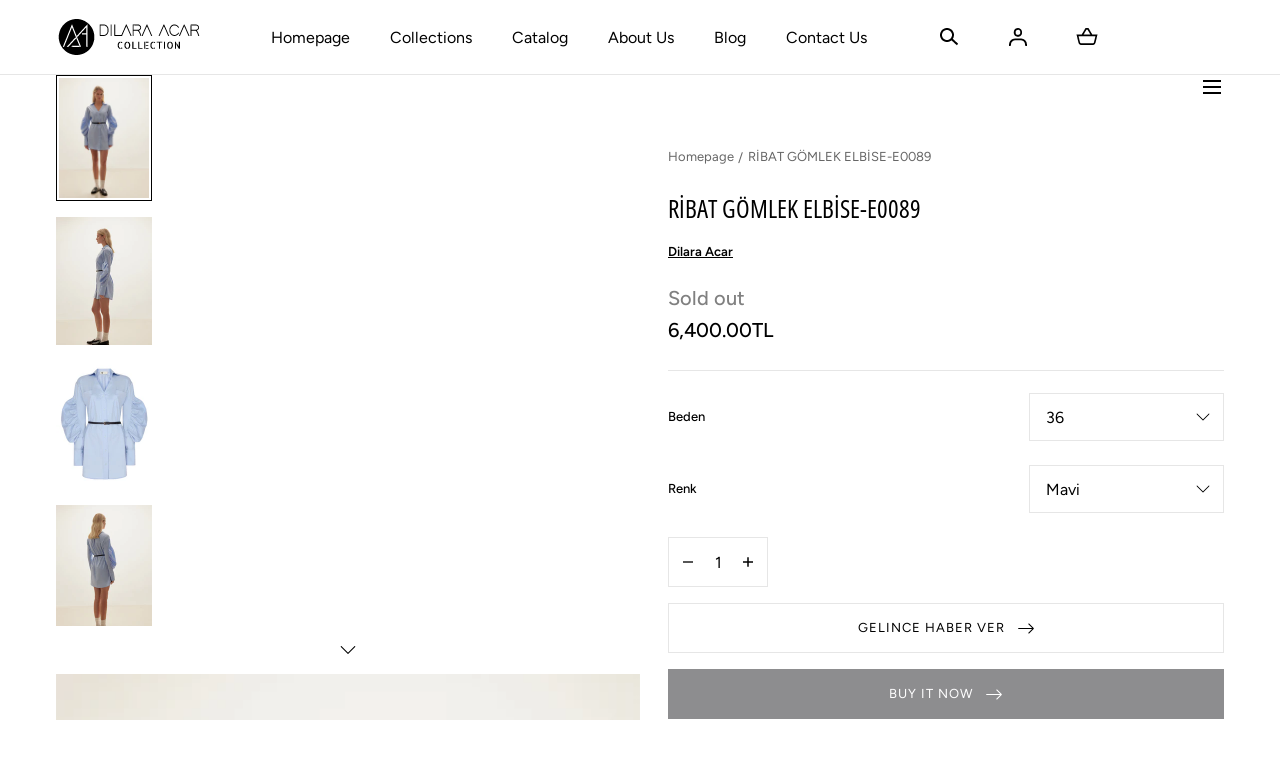

--- FILE ---
content_type: text/html; charset=utf-8
request_url: https://dilaraacar.com/en/products/e0089
body_size: 35508
content:
<!doctype html>
<html class="no-js" lang="en">
  <head>
	<!-- Added by AVADA SEO Suite -->
	

	<!-- /Added by AVADA SEO Suite -->
    <meta charset="utf-8">
    <meta http-equiv="X-UA-Compatible" content="IE=edge">
    <meta name="viewport" content="width=device-width,initial-scale=1">
    <meta name="theme-color" content="">
    <!-- Google Tag Manager -->
<script>(function(w,d,s,l,i){w[l]=w[l]||[];w[l].push({'gtm.start':
new Date().getTime(),event:'gtm.js'});var f=d.getElementsByTagName(s)[0],
j=d.createElement(s),dl=l!='dataLayer'?'&l='+l:'';j.async=true;j.src=
'https://www.googletagmanager.com/gtm.js?id='+i+dl;f.parentNode.insertBefore(j,f);
})(window,document,'script','dataLayer','GTM-W8MMLKC3');</script>
<!-- End Google Tag Manager -->
    <link rel="canonical" href="https://dilaraacar.com/en/products/e0089">
    <link rel="preconnect" href="https://cdn.shopify.com" crossorigin><link rel="icon" type="image/png" href="//dilaraacar.com/cdn/shop/files/dilara_acar_logo_7dc516d5-0087-4654-b1be-96b4764fd978.png?crop=center&height=32&v=1685556882&width=32"><link rel="preconnect" href="https://fonts.shopifycdn.com" crossorigin><title>RİBAT GÖMLEK ELBİSE-E0089 &ndash; Dilara Acar</title><meta name="description" content="Kolları balon hafif bedene oturan deri kemerli gömlek elbise.">

<meta property="og:site_name" content="Dilara Acar">
<meta property="og:url" content="https://dilaraacar.com/en/products/e0089">
<meta property="og:title" content="RİBAT GÖMLEK ELBİSE-E0089">
<meta property="og:type" content="product">
<meta property="og:description" content="Kolları balon hafif bedene oturan deri kemerli gömlek elbise."><meta property="og:image" content="http://dilaraacar.com/cdn/shop/files/Dilara_Acar_Collection_24_P2_3199.png?v=1712044301&width=675">
  <meta property="og:image:secure_url" content="https://dilaraacar.com/cdn/shop/files/Dilara_Acar_Collection_24_P2_3199.png?v=1712044301&width=675">
  <meta property="og:image:width" content="675">
  <meta property="og:image:height" content="900"><meta property="og:price:amount" content="6,400.00">
  <meta property="og:price:currency" content="TRY"><meta name="twitter:card" content="summary_large_image">
<meta name="twitter:title" content="RİBAT GÖMLEK ELBİSE-E0089">
<meta name="twitter:description" content="Kolları balon hafif bedene oturan deri kemerli gömlek elbise.">
<script src="//dilaraacar.com/cdn/shop/t/2/assets/global.js?v=143670347583938912481683661714" defer="defer"></script>
    <script src="//dilaraacar.com/cdn/shop/t/2/assets/localization-form.js?v=96801384334417029991683661714" defer="defer"></script>

    <script>window.performance && window.performance.mark && window.performance.mark('shopify.content_for_header.start');</script><meta name="facebook-domain-verification" content="ifrq00r9e7ontqw7lg79duzr1my8du">
<meta name="google-site-verification" content="c3jbvS-ndAprmJKJq1QTpWVBYy6D0uU1xAjb9-A5QZw">
<meta id="shopify-digital-wallet" name="shopify-digital-wallet" content="/75573625121/digital_wallets/dialog">
<link rel="alternate" hreflang="x-default" href="https://dilaraacar.com/products/e0089">
<link rel="alternate" hreflang="tr" href="https://dilaraacar.com/products/e0089">
<link rel="alternate" hreflang="en" href="https://dilaraacar.com/en/products/e0089">
<link rel="alternate" type="application/json+oembed" href="https://dilaraacar.com/en/products/e0089.oembed">
<script async="async" src="/checkouts/internal/preloads.js?locale=en-TR"></script>
<script id="shopify-features" type="application/json">{"accessToken":"6a80019300718049e004aae7867b1a7c","betas":["rich-media-storefront-analytics"],"domain":"dilaraacar.com","predictiveSearch":true,"shopId":75573625121,"locale":"en"}</script>
<script>var Shopify = Shopify || {};
Shopify.shop = "dilara-acar.myshopify.com";
Shopify.locale = "en";
Shopify.currency = {"active":"TRY","rate":"1.0"};
Shopify.country = "TR";
Shopify.theme = {"name":"Mojave","id":149304410401,"schema_name":"Mojave","schema_version":"2.0.6","theme_store_id":1497,"role":"main"};
Shopify.theme.handle = "null";
Shopify.theme.style = {"id":null,"handle":null};
Shopify.cdnHost = "dilaraacar.com/cdn";
Shopify.routes = Shopify.routes || {};
Shopify.routes.root = "/en/";</script>
<script type="module">!function(o){(o.Shopify=o.Shopify||{}).modules=!0}(window);</script>
<script>!function(o){function n(){var o=[];function n(){o.push(Array.prototype.slice.apply(arguments))}return n.q=o,n}var t=o.Shopify=o.Shopify||{};t.loadFeatures=n(),t.autoloadFeatures=n()}(window);</script>
<script id="shop-js-analytics" type="application/json">{"pageType":"product"}</script>
<script defer="defer" async type="module" src="//dilaraacar.com/cdn/shopifycloud/shop-js/modules/v2/client.init-shop-cart-sync_BdyHc3Nr.en.esm.js"></script>
<script defer="defer" async type="module" src="//dilaraacar.com/cdn/shopifycloud/shop-js/modules/v2/chunk.common_Daul8nwZ.esm.js"></script>
<script type="module">
  await import("//dilaraacar.com/cdn/shopifycloud/shop-js/modules/v2/client.init-shop-cart-sync_BdyHc3Nr.en.esm.js");
await import("//dilaraacar.com/cdn/shopifycloud/shop-js/modules/v2/chunk.common_Daul8nwZ.esm.js");

  window.Shopify.SignInWithShop?.initShopCartSync?.({"fedCMEnabled":true,"windoidEnabled":true});

</script>
<script id="__st">var __st={"a":75573625121,"offset":10800,"reqid":"6132417e-9de4-411e-bb2c-be629f0ee0db-1769021488","pageurl":"dilaraacar.com\/en\/products\/e0089","u":"4dcea55fbcc3","p":"product","rtyp":"product","rid":9141465350433};</script>
<script>window.ShopifyPaypalV4VisibilityTracking = true;</script>
<script id="captcha-bootstrap">!function(){'use strict';const t='contact',e='account',n='new_comment',o=[[t,t],['blogs',n],['comments',n],[t,'customer']],c=[[e,'customer_login'],[e,'guest_login'],[e,'recover_customer_password'],[e,'create_customer']],r=t=>t.map((([t,e])=>`form[action*='/${t}']:not([data-nocaptcha='true']) input[name='form_type'][value='${e}']`)).join(','),a=t=>()=>t?[...document.querySelectorAll(t)].map((t=>t.form)):[];function s(){const t=[...o],e=r(t);return a(e)}const i='password',u='form_key',d=['recaptcha-v3-token','g-recaptcha-response','h-captcha-response',i],f=()=>{try{return window.sessionStorage}catch{return}},m='__shopify_v',_=t=>t.elements[u];function p(t,e,n=!1){try{const o=window.sessionStorage,c=JSON.parse(o.getItem(e)),{data:r}=function(t){const{data:e,action:n}=t;return t[m]||n?{data:e,action:n}:{data:t,action:n}}(c);for(const[e,n]of Object.entries(r))t.elements[e]&&(t.elements[e].value=n);n&&o.removeItem(e)}catch(o){console.error('form repopulation failed',{error:o})}}const l='form_type',E='cptcha';function T(t){t.dataset[E]=!0}const w=window,h=w.document,L='Shopify',v='ce_forms',y='captcha';let A=!1;((t,e)=>{const n=(g='f06e6c50-85a8-45c8-87d0-21a2b65856fe',I='https://cdn.shopify.com/shopifycloud/storefront-forms-hcaptcha/ce_storefront_forms_captcha_hcaptcha.v1.5.2.iife.js',D={infoText:'Protected by hCaptcha',privacyText:'Privacy',termsText:'Terms'},(t,e,n)=>{const o=w[L][v],c=o.bindForm;if(c)return c(t,g,e,D).then(n);var r;o.q.push([[t,g,e,D],n]),r=I,A||(h.body.append(Object.assign(h.createElement('script'),{id:'captcha-provider',async:!0,src:r})),A=!0)});var g,I,D;w[L]=w[L]||{},w[L][v]=w[L][v]||{},w[L][v].q=[],w[L][y]=w[L][y]||{},w[L][y].protect=function(t,e){n(t,void 0,e),T(t)},Object.freeze(w[L][y]),function(t,e,n,w,h,L){const[v,y,A,g]=function(t,e,n){const i=e?o:[],u=t?c:[],d=[...i,...u],f=r(d),m=r(i),_=r(d.filter((([t,e])=>n.includes(e))));return[a(f),a(m),a(_),s()]}(w,h,L),I=t=>{const e=t.target;return e instanceof HTMLFormElement?e:e&&e.form},D=t=>v().includes(t);t.addEventListener('submit',(t=>{const e=I(t);if(!e)return;const n=D(e)&&!e.dataset.hcaptchaBound&&!e.dataset.recaptchaBound,o=_(e),c=g().includes(e)&&(!o||!o.value);(n||c)&&t.preventDefault(),c&&!n&&(function(t){try{if(!f())return;!function(t){const e=f();if(!e)return;const n=_(t);if(!n)return;const o=n.value;o&&e.removeItem(o)}(t);const e=Array.from(Array(32),(()=>Math.random().toString(36)[2])).join('');!function(t,e){_(t)||t.append(Object.assign(document.createElement('input'),{type:'hidden',name:u})),t.elements[u].value=e}(t,e),function(t,e){const n=f();if(!n)return;const o=[...t.querySelectorAll(`input[type='${i}']`)].map((({name:t})=>t)),c=[...d,...o],r={};for(const[a,s]of new FormData(t).entries())c.includes(a)||(r[a]=s);n.setItem(e,JSON.stringify({[m]:1,action:t.action,data:r}))}(t,e)}catch(e){console.error('failed to persist form',e)}}(e),e.submit())}));const S=(t,e)=>{t&&!t.dataset[E]&&(n(t,e.some((e=>e===t))),T(t))};for(const o of['focusin','change'])t.addEventListener(o,(t=>{const e=I(t);D(e)&&S(e,y())}));const B=e.get('form_key'),M=e.get(l),P=B&&M;t.addEventListener('DOMContentLoaded',(()=>{const t=y();if(P)for(const e of t)e.elements[l].value===M&&p(e,B);[...new Set([...A(),...v().filter((t=>'true'===t.dataset.shopifyCaptcha))])].forEach((e=>S(e,t)))}))}(h,new URLSearchParams(w.location.search),n,t,e,['guest_login'])})(!0,!0)}();</script>
<script integrity="sha256-4kQ18oKyAcykRKYeNunJcIwy7WH5gtpwJnB7kiuLZ1E=" data-source-attribution="shopify.loadfeatures" defer="defer" src="//dilaraacar.com/cdn/shopifycloud/storefront/assets/storefront/load_feature-a0a9edcb.js" crossorigin="anonymous"></script>
<script data-source-attribution="shopify.dynamic_checkout.dynamic.init">var Shopify=Shopify||{};Shopify.PaymentButton=Shopify.PaymentButton||{isStorefrontPortableWallets:!0,init:function(){window.Shopify.PaymentButton.init=function(){};var t=document.createElement("script");t.src="https://dilaraacar.com/cdn/shopifycloud/portable-wallets/latest/portable-wallets.en.js",t.type="module",document.head.appendChild(t)}};
</script>
<script data-source-attribution="shopify.dynamic_checkout.buyer_consent">
  function portableWalletsHideBuyerConsent(e){var t=document.getElementById("shopify-buyer-consent"),n=document.getElementById("shopify-subscription-policy-button");t&&n&&(t.classList.add("hidden"),t.setAttribute("aria-hidden","true"),n.removeEventListener("click",e))}function portableWalletsShowBuyerConsent(e){var t=document.getElementById("shopify-buyer-consent"),n=document.getElementById("shopify-subscription-policy-button");t&&n&&(t.classList.remove("hidden"),t.removeAttribute("aria-hidden"),n.addEventListener("click",e))}window.Shopify?.PaymentButton&&(window.Shopify.PaymentButton.hideBuyerConsent=portableWalletsHideBuyerConsent,window.Shopify.PaymentButton.showBuyerConsent=portableWalletsShowBuyerConsent);
</script>
<script data-source-attribution="shopify.dynamic_checkout.cart.bootstrap">document.addEventListener("DOMContentLoaded",(function(){function t(){return document.querySelector("shopify-accelerated-checkout-cart, shopify-accelerated-checkout")}if(t())Shopify.PaymentButton.init();else{new MutationObserver((function(e,n){t()&&(Shopify.PaymentButton.init(),n.disconnect())})).observe(document.body,{childList:!0,subtree:!0})}}));
</script>

<script>window.performance && window.performance.mark && window.performance.mark('shopify.content_for_header.end');</script>


<style data-shopify>
@font-face {
  font-family: Figtree;
  font-weight: 400;
  font-style: normal;
  font-display: swap;
  src: url("//dilaraacar.com/cdn/fonts/figtree/figtree_n4.3c0838aba1701047e60be6a99a1b0a40ce9b8419.woff2") format("woff2"),
       url("//dilaraacar.com/cdn/fonts/figtree/figtree_n4.c0575d1db21fc3821f17fd6617d3dee552312137.woff") format("woff");
}
@font-face {
  font-family: Figtree;
  font-weight: 400;
  font-style: italic;
  font-display: swap;
  src: url("//dilaraacar.com/cdn/fonts/figtree/figtree_i4.89f7a4275c064845c304a4cf8a4a586060656db2.woff2") format("woff2"),
       url("//dilaraacar.com/cdn/fonts/figtree/figtree_i4.6f955aaaafc55a22ffc1f32ecf3756859a5ad3e2.woff") format("woff");
}
@font-face {
  font-family: Figtree;
  font-weight: 300;
  font-style: normal;
  font-display: swap;
  src: url("//dilaraacar.com/cdn/fonts/figtree/figtree_n3.e4cc0323f8b9feb279bf6ced9d868d88ce80289f.woff2") format("woff2"),
       url("//dilaraacar.com/cdn/fonts/figtree/figtree_n3.db79ac3fb83d054d99bd79fccf8e8782b5cf449e.woff") format("woff");
}
@font-face {
  font-family: Figtree;
  font-weight: 300;
  font-style: italic;
  font-display: swap;
  src: url("//dilaraacar.com/cdn/fonts/figtree/figtree_i3.914abbe7a583759f0a18bf02652c9ee1f4bb1c6d.woff2") format("woff2"),
       url("//dilaraacar.com/cdn/fonts/figtree/figtree_i3.3d7354f07ddb3c61082efcb69896c65d6c00d9fa.woff") format("woff");
}
@font-face {
  font-family: Figtree;
  font-weight: 500;
  font-style: normal;
  font-display: swap;
  src: url("//dilaraacar.com/cdn/fonts/figtree/figtree_n5.3b6b7df38aa5986536945796e1f947445832047c.woff2") format("woff2"),
       url("//dilaraacar.com/cdn/fonts/figtree/figtree_n5.f26bf6dcae278b0ed902605f6605fa3338e81dab.woff") format("woff");
}
@font-face {
  font-family: Figtree;
  font-weight: 500;
  font-style: italic;
  font-display: swap;
  src: url("//dilaraacar.com/cdn/fonts/figtree/figtree_i5.969396f679a62854cf82dbf67acc5721e41351f0.woff2") format("woff2"),
       url("//dilaraacar.com/cdn/fonts/figtree/figtree_i5.93bc1cad6c73ca9815f9777c49176dfc9d2890dd.woff") format("woff");
}
@font-face {
  font-family: Figtree;
  font-weight: 600;
  font-style: normal;
  font-display: swap;
  src: url("//dilaraacar.com/cdn/fonts/figtree/figtree_n6.9d1ea52bb49a0a86cfd1b0383d00f83d3fcc14de.woff2") format("woff2"),
       url("//dilaraacar.com/cdn/fonts/figtree/figtree_n6.f0fcdea525a0e47b2ae4ab645832a8e8a96d31d3.woff") format("woff");
}
@font-face {
  font-family: Figtree;
  font-weight: 600;
  font-style: italic;
  font-display: swap;
  src: url("//dilaraacar.com/cdn/fonts/figtree/figtree_i6.702baae75738b446cfbed6ac0d60cab7b21e61ba.woff2") format("woff2"),
       url("//dilaraacar.com/cdn/fonts/figtree/figtree_i6.6b8dc40d16c9905d29525156e284509f871ce8f9.woff") format("woff");
}
@font-face {
  font-family: Figtree;
  font-weight: 700;
  font-style: normal;
  font-display: swap;
  src: url("//dilaraacar.com/cdn/fonts/figtree/figtree_n7.2fd9bfe01586148e644724096c9d75e8c7a90e55.woff2") format("woff2"),
       url("//dilaraacar.com/cdn/fonts/figtree/figtree_n7.ea05de92d862f9594794ab281c4c3a67501ef5fc.woff") format("woff");
}
@font-face {
  font-family: Figtree;
  font-weight: 700;
  font-style: italic;
  font-display: swap;
  src: url("//dilaraacar.com/cdn/fonts/figtree/figtree_i7.06add7096a6f2ab742e09ec7e498115904eda1fe.woff2") format("woff2"),
       url("//dilaraacar.com/cdn/fonts/figtree/figtree_i7.ee584b5fcaccdbb5518c0228158941f8df81b101.woff") format("woff");
}
@font-face {
  font-family: Figtree;
  font-weight: 800;
  font-style: normal;
  font-display: swap;
  src: url("//dilaraacar.com/cdn/fonts/figtree/figtree_n8.9ff6d071825a72d8671959a058f3e57a9f1ff61f.woff2") format("woff2"),
       url("//dilaraacar.com/cdn/fonts/figtree/figtree_n8.717cfbca15cfe9904984ba933599ab134f457561.woff") format("woff");
}
@font-face {
  font-family: Figtree;
  font-weight: 800;
  font-style: italic;
  font-display: swap;
  src: url("//dilaraacar.com/cdn/fonts/figtree/figtree_i8.02c752aa45f8bfed6242103af0fc34886d746eb5.woff2") format("woff2"),
       url("//dilaraacar.com/cdn/fonts/figtree/figtree_i8.f1742e2cfd8cc8b67d71cdb4f81b9a94bc054d9a.woff") format("woff");
}
@font-face {
  font-family: Figtree;
  font-weight: 900;
  font-style: normal;
  font-display: swap;
  src: url("//dilaraacar.com/cdn/fonts/figtree/figtree_n9.c9185a1dab0680c9bce2d373c6fc665d10b5e421.woff2") format("woff2"),
       url("//dilaraacar.com/cdn/fonts/figtree/figtree_n9.60f18207a47942453faf8770b2e7e8f4757b2493.woff") format("woff");
}
@font-face {
  font-family: Figtree;
  font-weight: 900;
  font-style: italic;
  font-display: swap;
  src: url("//dilaraacar.com/cdn/fonts/figtree/figtree_i9.52cfd46a18002d3eb2c8e0abf4e3a200bcdcadf0.woff2") format("woff2"),
       url("//dilaraacar.com/cdn/fonts/figtree/figtree_i9.771e47ee6227db726e79da4a30fbe8788fe0e115.woff") format("woff");
}
@font-face {
  font-family: "Open Sans Condensed";
  font-weight: 400;
  font-style: normal;
  font-display: swap;
  src: url("//dilaraacar.com/cdn/fonts/open_sans_condensed/opensanscondensed_n4.b735817c3758cc70fda491bc4590427f285556cd.woff2") format("woff2"),
       url("//dilaraacar.com/cdn/fonts/open_sans_condensed/opensanscondensed_n4.eb36d05f7d3bebbfeb901f44afbd07da2e5979cc.woff") format("woff");
}
:root {
    --color-typography-primary: #000000;
    --color-typography-body: #666666;
    --color-typography-secondary: #e6e6e6;
    --color-typography-accent: #ffffff;

    --color-background-body: #ffffff;
    --color-background-elements: #ffffff;
    --color-background-bg-1: #f7f5f0;
    --color-background-bg-2: #000000;
    --color-background-images: #f7f5f0;

    --color-border-1: #e6e6e6;
    --color-border-2: #e5e4df;

    --color-buttons-primary: #1b1a1f;
    --color-buttons-primary-text: #ffffff;
    --color-buttons-secondary: #ffffff;
    --color-buttons-secondary-text: #000000;
    --buttons-border-width: 0;

    --color-badge: #ffffff;
    --color-badge-text: #666666;

    --color-sale-tag: #ffffff;
    --color-sale-tag-text: #666666;

    --color-discounted-price: #808080;
    --color-sale-price: #e22828;

    --color-header-bar: #000000;
    --color-header-bar-text: #ffffff;
    --color-header: #ffffff;
    --color-header-text: #000000;
    --color-header-text-transparent: #ffffff;
    --color-header-accent: #000000;
    --color-header-accent-text: #ffffff;

    --color-footer: #000000;
    --color-footer-text: #ffffff;
    --color-footer-text-secondary: #808080;

    --font-heading-family: "Open Sans Condensed", sans-serif;
    --font-heading-style: normal;
    --font-heading-weight: 400;

    --font-buttons-family: Figtree, sans-serif;
    --font-buttons-style: normal;
    --font-buttons-weight: 400;
    --buttons-letter-spacing: 0.1rem;
    --buttons-text-transform: uppercase;

    --font-body-family: Figtree, sans-serif;
    --font-body-style: normal;
    --font-body-weight: 400;

    --font-body-scale: 1.0;
    --font-heading-scale: 1.0;

    --navigation-font-weight: 400;

    --font-size-product-card: 1.3rem;

    --color-red: #e22828;
  }</style>

<noscript>
  <style data-shopify>
    [data-fade-in] {
      opacity: 1 !important;
      transform: none !important;
    }
  </style>
</noscript>
<link href="//dilaraacar.com/cdn/shop/t/2/assets/base.css?v=26921587957615917091696868498" rel="stylesheet" type="text/css" media="all" /><link rel="preload" as="font" href="//dilaraacar.com/cdn/fonts/figtree/figtree_n4.3c0838aba1701047e60be6a99a1b0a40ce9b8419.woff2" type="font/woff2" crossorigin><link rel="preload" as="font" href="//dilaraacar.com/cdn/fonts/open_sans_condensed/opensanscondensed_n4.b735817c3758cc70fda491bc4590427f285556cd.woff2" type="font/woff2" crossorigin><link rel="stylesheet" href="//dilaraacar.com/cdn/shop/t/2/assets/component-predictive-search.css?v=636885047435178841683661714" media="print" onload="this.media='all'"><script>
      document.documentElement.className = document.documentElement.className.replace('no-js', 'js');

      if (Shopify.designMode) {
        document.documentElement.classList.add('shopify-design-mode');
      }
    </script><link rel="stylesheet" href="//dilaraacar.com/cdn/shop/t/2/assets/splide-core.min.css?v=107269924544012810181683661715" media="print" onload="this.media='all'">
    <noscript>
      <link href="//dilaraacar.com/cdn/shop/t/2/assets/splide-core.min.css?v=107269924544012810181683661715" rel="stylesheet" type="text/css" media="all" />
    </noscript>

    <script src="//dilaraacar.com/cdn/shop/t/2/assets/bodyScrollLock.min.js?v=54831410435734691211683661713" defer="defer"></script>
    <script>
      window.lazySizesConfig = window.lazySizesConfig || {};
      window.lazySizesConfig.hFac = 0.01;
      window.lazySizesConfig.throttleDelay = 1000;
    </script>
    <script src="//dilaraacar.com/cdn/shop/t/2/assets/lazysizes.min.js?v=134355369821296239011683661713" defer="defer"></script>
    <script src="//dilaraacar.com/cdn/shop/t/2/assets/splide.min.js?v=63939673939721525991683661714" defer="defer"></script>
  <!-- BEGIN app block: shopify://apps/transcy/blocks/switcher_embed_block/bce4f1c0-c18c-43b0-b0b2-a1aefaa44573 --><!-- BEGIN app snippet: fa_translate_core --><script>
    (function () {
        console.log("transcy ignore convert TC value",typeof transcy_ignoreConvertPrice != "undefined");
        
        function addMoneyTag(mutations, observer) {
            let currencyCookie = getCookieCore("transcy_currency");
            
            let shopifyCurrencyRegex = buildXPathQuery(
                window.ShopifyTC.shopifyCurrency.price_currency
            );
            let currencyRegex = buildCurrencyRegex(window.ShopifyTC.shopifyCurrency.price_currency)
            let tempTranscy = document.evaluate(shopifyCurrencyRegex, document, null, XPathResult.ORDERED_NODE_SNAPSHOT_TYPE, null);
            for (let iTranscy = 0; iTranscy < tempTranscy.snapshotLength; iTranscy++) {
                let elTranscy = tempTranscy.snapshotItem(iTranscy);
                if (elTranscy.innerHTML &&
                !elTranscy.classList.contains('transcy-money') && (typeof transcy_ignoreConvertPrice == "undefined" ||
                !transcy_ignoreConvertPrice?.some(className => elTranscy.classList?.contains(className))) && elTranscy?.childNodes?.length == 1) {
                    if (!window.ShopifyTC?.shopifyCurrency?.price_currency || currencyCookie == window.ShopifyTC?.currency?.active || !currencyCookie) {
                        addClassIfNotExists(elTranscy, 'notranslate');
                        continue;
                    }

                    elTranscy.classList.add('transcy-money');
                    let innerHTML = replaceMatches(elTranscy?.textContent, currencyRegex);
                    elTranscy.innerHTML = innerHTML;
                    if (!innerHTML.includes("tc-money")) {
                        addClassIfNotExists(elTranscy, 'notranslate');
                    }
                } 
                if (elTranscy.classList.contains('transcy-money') && !elTranscy?.innerHTML?.includes("tc-money")) {
                    addClassIfNotExists(elTranscy, 'notranslate');
                }
            }
        }
    
        function logChangesTranscy(mutations, observer) {
            const xpathQuery = `
                //*[text()[contains(.,"•tc")]] |
                //*[text()[contains(.,"tc")]] |
                //*[text()[contains(.,"transcy")]] |
                //textarea[@placeholder[contains(.,"transcy")]] |
                //textarea[@placeholder[contains(.,"tc")]] |
                //select[@placeholder[contains(.,"transcy")]] |
                //select[@placeholder[contains(.,"tc")]] |
                //input[@placeholder[contains(.,"tc")]] |
                //input[@value[contains(.,"tc")]] |
                //input[@value[contains(.,"transcy")]] |
                //*[text()[contains(.,"TC")]] |
                //textarea[@placeholder[contains(.,"TC")]] |
                //select[@placeholder[contains(.,"TC")]] |
                //input[@placeholder[contains(.,"TC")]] |
                //input[@value[contains(.,"TC")]]
            `;
            let tempTranscy = document.evaluate(xpathQuery, document, null, XPathResult.ORDERED_NODE_SNAPSHOT_TYPE, null);
            for (let iTranscy = 0; iTranscy < tempTranscy.snapshotLength; iTranscy++) {
                let elTranscy = tempTranscy.snapshotItem(iTranscy);
                let innerHtmlTranscy = elTranscy?.innerHTML ? elTranscy.innerHTML : "";
                if (innerHtmlTranscy && !["SCRIPT", "LINK", "STYLE"].includes(elTranscy.nodeName)) {
                    const textToReplace = [
                        '&lt;•tc&gt;', '&lt;/•tc&gt;', '&lt;tc&gt;', '&lt;/tc&gt;',
                        '&lt;transcy&gt;', '&lt;/transcy&gt;', '&amp;lt;tc&amp;gt;',
                        '&amp;lt;/tc&amp;gt;', '&lt;TRANSCY&gt;', '&lt;/TRANSCY&gt;',
                        '&lt;TC&gt;', '&lt;/TC&gt;'
                    ];
                    let containsTag = textToReplace.some(tag => innerHtmlTranscy.includes(tag));
                    if (containsTag) {
                        textToReplace.forEach(tag => {
                            innerHtmlTranscy = innerHtmlTranscy.replaceAll(tag, '');
                        });
                        elTranscy.innerHTML = innerHtmlTranscy;
                        elTranscy.setAttribute('translate', 'no');
                    }
    
                    const tagsToReplace = ['<•tc>', '</•tc>', '<tc>', '</tc>', '<transcy>', '</transcy>', '<TC>', '</TC>', '<TRANSCY>', '</TRANSCY>'];
                    if (tagsToReplace.some(tag => innerHtmlTranscy.includes(tag))) {
                        innerHtmlTranscy = innerHtmlTranscy.replace(/<(|\/)transcy>|<(|\/)tc>|<(|\/)•tc>/gi, "");
                        elTranscy.innerHTML = innerHtmlTranscy;
                        elTranscy.setAttribute('translate', 'no');
                    }
                }
                if (["INPUT"].includes(elTranscy.nodeName)) {
                    let valueInputTranscy = elTranscy.value.replaceAll("&lt;tc&gt;", "").replaceAll("&lt;/tc&gt;", "").replace(/<(|\/)transcy>|<(|\/)tc>/gi, "");
                    elTranscy.value = valueInputTranscy
                }
    
                if (["INPUT", "SELECT", "TEXTAREA"].includes(elTranscy.nodeName)) {
                    elTranscy.placeholder = elTranscy.placeholder.replaceAll("&lt;tc&gt;", "").replaceAll("&lt;/tc&gt;", "").replace(/<(|\/)transcy>|<(|\/)tc>/gi, "");
                }
            }
            addMoneyTag(mutations, observer)
        }
        const observerOptionsTranscy = {
            subtree: true,
            childList: true
        };
        const observerTranscy = new MutationObserver(logChangesTranscy);
        observerTranscy.observe(document.documentElement, observerOptionsTranscy);
    })();

    const addClassIfNotExists = (element, className) => {
        if (!element.classList.contains(className)) {
            element.classList.add(className);
        }
    };
    
    const replaceMatches = (content, currencyRegex) => {
        let arrCurrencies = content.match(currencyRegex);
    
        if (arrCurrencies?.length && content === arrCurrencies[0]) {
            return content;
        }
        return (
            arrCurrencies?.reduce((string, oldVal, index) => {
                const hasSpaceBefore = string.match(new RegExp(`\\s${oldVal}`));
                const hasSpaceAfter = string.match(new RegExp(`${oldVal}\\s`));
                let eleCurrencyConvert = `<tc-money translate="no">${arrCurrencies[index]}</tc-money>`;
                if (hasSpaceBefore) eleCurrencyConvert = ` ${eleCurrencyConvert}`;
                if (hasSpaceAfter) eleCurrencyConvert = `${eleCurrencyConvert} `;
                if (string.includes("tc-money")) {
                    return string;
                }
                return string?.replaceAll(oldVal, eleCurrencyConvert);
            }, content) || content
        );
        return result;
    };
    
    const unwrapCurrencySpan = (text) => {
        return text.replace(/<span[^>]*>(.*?)<\/span>/gi, "$1");
    };

    const getSymbolsAndCodes = (text)=>{
        let numberPattern = "\\d+(?:[.,]\\d+)*(?:[.,]\\d+)?(?:\\s?\\d+)?"; // Chỉ tối đa 1 khoảng trắng
        let textWithoutCurrencySpan = unwrapCurrencySpan(text);
        let symbolsAndCodes = textWithoutCurrencySpan
            .trim()
            .replace(new RegExp(numberPattern, "g"), "")
            .split(/\s+/) // Loại bỏ khoảng trắng dư thừa
            .filter((el) => el);

        if (!Array.isArray(symbolsAndCodes) || symbolsAndCodes.length === 0) {
            throw new Error("symbolsAndCodes must be a non-empty array.");
        }

        return symbolsAndCodes;
    }
    
    const buildCurrencyRegex = (text) => {
       let symbolsAndCodes = getSymbolsAndCodes(text)
       let patterns = createCurrencyRegex(symbolsAndCodes)

       return new RegExp(`(${patterns.join("|")})`, "g");
    };

    const createCurrencyRegex = (symbolsAndCodes)=>{
        const escape = (str) => str.replace(/[-/\\^$*+?.()|[\]{}]/g, "\\$&");
        const [s1, s2] = [escape(symbolsAndCodes[0]), escape(symbolsAndCodes[1] || "")];
        const space = "\\s?";
        const numberPattern = "\\d+(?:[.,]\\d+)*(?:[.,]\\d+)?(?:\\s?\\d+)?"; 
        const patterns = [];
        if (s1 && s2) {
            patterns.push(
                `${s1}${space}${numberPattern}${space}${s2}`,
                `${s2}${space}${numberPattern}${space}${s1}`,
                `${s2}${space}${s1}${space}${numberPattern}`,
                `${s1}${space}${s2}${space}${numberPattern}`
            );
        }
        if (s1) {
            patterns.push(`${s1}${space}${numberPattern}`);
            patterns.push(`${numberPattern}${space}${s1}`);
        }

        if (s2) {
            patterns.push(`${s2}${space}${numberPattern}`);
            patterns.push(`${numberPattern}${space}${s2}`);
        }
        return patterns;
    }
    
    const getCookieCore = function (name) {
        var nameEQ = name + "=";
        var ca = document.cookie.split(';');
        for (var i = 0; i < ca.length; i++) {
            var c = ca[i];
            while (c.charAt(0) == ' ') c = c.substring(1, c.length);
            if (c.indexOf(nameEQ) == 0) return c.substring(nameEQ.length, c.length);
        }
        return null;
    };
    
    const buildXPathQuery = (text) => {
        let numberPattern = "\\d+(?:[.,]\\d+)*"; // Bỏ `matches()`
        let symbolAndCodes = text.replace(/<span[^>]*>(.*?)<\/span>/gi, "$1")
            .trim()
            .replace(new RegExp(numberPattern, "g"), "")
            .split(" ")
            ?.filter((el) => el);
    
        if (!symbolAndCodes || !Array.isArray(symbolAndCodes) || symbolAndCodes.length === 0) {
            throw new Error("symbolAndCodes must be a non-empty array.");
        }
    
        // Escape ký tự đặc biệt trong XPath
        const escapeXPath = (str) => str.replace(/(["'])/g, "\\$1");
    
        // Danh sách thẻ HTML cần tìm
        const allowedTags = ["div", "span", "p", "strong", "b", "h1", "h2", "h3", "h4", "h5", "h6", "td", "li", "font", "dd", 'a', 'font', 's'];
    
        // Tạo điều kiện contains() cho từng symbol hoặc code
        const conditions = symbolAndCodes
            .map((symbol) =>
                `(contains(text(), "${escapeXPath(symbol)}") and (contains(text(), "0") or contains(text(), "1") or contains(text(), "2") or contains(text(), "3") or contains(text(), "4") or contains(text(), "5") or contains(text(), "6") or contains(text(), "7") or contains(text(), "8") or contains(text(), "9")) )`
            )
            .join(" or ");
    
        // Tạo XPath Query (Chỉ tìm trong các thẻ HTML, không tìm trong input)
        const xpathQuery = allowedTags
            .map((tag) => `//${tag}[${conditions}]`)
            .join(" | ");
    
        return xpathQuery;
    };
    
    window.ShopifyTC = {};
    ShopifyTC.shop = "dilaraacar.com";
    ShopifyTC.locale = "en";
    ShopifyTC.currency = {"active":"TRY", "rate":""};
    ShopifyTC.country = "TR";
    ShopifyTC.designMode = false;
    ShopifyTC.theme = {};
    ShopifyTC.cdnHost = "";
    ShopifyTC.routes = {};
    ShopifyTC.routes.root = "/en";
    ShopifyTC.store_id = 75573625121;
    ShopifyTC.page_type = "product";
    ShopifyTC.resource_id = "";
    ShopifyTC.resource_description = "";
    ShopifyTC.market_id = 54679568673;
    switch (ShopifyTC.page_type) {
        case "product":
            ShopifyTC.resource_id = 9141465350433;
            ShopifyTC.resource_description = "Kolları balon hafif bedene oturan deri kemerli gömlek elbise."
            break;
        case "article":
            ShopifyTC.resource_id = null;
            ShopifyTC.resource_description = null
            break;
        case "blog":
            ShopifyTC.resource_id = null;
            break;
        case "collection":
            ShopifyTC.resource_id = null;
            ShopifyTC.resource_description = null
            break;
        case "policy":
            ShopifyTC.resource_id = null;
            ShopifyTC.resource_description = null
            break;
        case "page":
            ShopifyTC.resource_id = null;
            ShopifyTC.resource_description = null
            break;
        default:
            break;
    }

    window.ShopifyTC.shopifyCurrency={
        "price": `0.01`,
        "price_currency": `<span class=transcy-money>0.01TL</span>`,
        "currency": `TRY`
    }


    if(typeof(transcy_appEmbed) == 'undefined'){
        transcy_switcherVersion = "1724425785";
        transcy_productMediaVersion = "";
        transcy_collectionMediaVersion = "";
        transcy_otherMediaVersion = "";
        transcy_productId = "9141465350433";
        transcy_shopName = "Dilara Acar";
        transcy_currenciesPaymentPublish = [];
        transcy_curencyDefault = "TRY";transcy_currenciesPaymentPublish.push("TRY");
        transcy_shopifyLocales = [{"shop_locale":{"locale":"tr","enabled":true,"primary":true,"published":true}},{"shop_locale":{"locale":"en","enabled":true,"primary":false,"published":true}}];
        transcy_moneyFormat = "<span class=transcy-money>{{amount}}TL</span>";

        function domLoadedTranscy () {
            let cdnScriptTC = typeof(transcy_cdn) != 'undefined' ? (transcy_cdn+'/transcy.js') : "https://cdn.shopify.com/extensions/019bbfa6-be8b-7e64-b8d4-927a6591272a/transcy-294/assets/transcy.js";
            let cdnLinkTC = typeof(transcy_cdn) != 'undefined' ? (transcy_cdn+'/transcy.css') :  "https://cdn.shopify.com/extensions/019bbfa6-be8b-7e64-b8d4-927a6591272a/transcy-294/assets/transcy.css";
            let scriptTC = document.createElement('script');
            scriptTC.type = 'text/javascript';
            scriptTC.defer = true;
            scriptTC.src = cdnScriptTC;
            scriptTC.id = "transcy-script";
            document.head.appendChild(scriptTC);

            let linkTC = document.createElement('link');
            linkTC.rel = 'stylesheet'; 
            linkTC.type = 'text/css';
            linkTC.href = cdnLinkTC;
            linkTC.id = "transcy-style";
            document.head.appendChild(linkTC); 
        }


        if (document.readyState === 'interactive' || document.readyState === 'complete') {
            domLoadedTranscy();
        } else {
            document.addEventListener("DOMContentLoaded", function () {
                domLoadedTranscy();
            });
        }
    }
</script>
<!-- END app snippet -->


<!-- END app block --><!-- BEGIN app block: shopify://apps/avada-seo-suite/blocks/avada-seo/15507c6e-1aa3-45d3-b698-7e175e033440 --><script>
  window.AVADA_SEO_ENABLED = true;
</script><!-- BEGIN app snippet: avada-broken-link-manager --><!-- END app snippet --><!-- BEGIN app snippet: avada-seo-site --><!-- END app snippet --><!-- BEGIN app snippet: avada-robot-onpage --><!-- Avada SEO Robot Onpage -->












<!-- END app snippet --><!-- BEGIN app snippet: avada-frequently-asked-questions -->







<!-- END app snippet --><!-- BEGIN app snippet: avada-custom-css --> <!-- BEGIN Avada SEO custom CSS END -->


<!-- END Avada SEO custom CSS END -->
<!-- END app snippet --><!-- BEGIN app snippet: avada-loading --><style>
  @keyframes avada-rotate {
    0% { transform: rotate(0); }
    100% { transform: rotate(360deg); }
  }

  @keyframes avada-fade-out {
    0% { opacity: 1; visibility: visible; }
    100% { opacity: 0; visibility: hidden; }
  }

  .Avada-LoadingScreen {
    display: none;
    width: 100%;
    height: 100vh;
    top: 0;
    position: fixed;
    z-index: 9999;
    display: flex;
    align-items: center;
    justify-content: center;
  
    background-image: url();
    background-position: center;
    background-size: cover;
    background-repeat: no-repeat;
  
  }

  .Avada-LoadingScreen svg {
    animation: avada-rotate 1s linear infinite;
    width: px;
    height: px;
  }
</style>
<script>
  const themeId = Shopify.theme.id;
  const loadingSettingsValue = null;
  const loadingType = loadingSettingsValue?.loadingType;
  function renderLoading() {
    new MutationObserver((mutations, observer) => {
      if (document.body) {
        observer.disconnect();
        const loadingDiv = document.createElement('div');
        loadingDiv.className = 'Avada-LoadingScreen';
        if(loadingType === 'custom_logo' || loadingType === 'favicon_logo') {
          const srcLoadingImage = loadingSettingsValue?.customLogoThemeIds[themeId] || '';
          if(srcLoadingImage) {
            loadingDiv.innerHTML = `
            <img alt="Avada logo"  height="600px" loading="eager" fetchpriority="high"
              src="${srcLoadingImage}&width=600"
              width="600px" />
              `
          }
        }
        if(loadingType === 'circle') {
          loadingDiv.innerHTML = `
        <svg viewBox="0 0 40 40" fill="none" xmlns="http://www.w3.org/2000/svg">
          <path d="M20 3.75C11.0254 3.75 3.75 11.0254 3.75 20C3.75 21.0355 2.91053 21.875 1.875 21.875C0.839475 21.875 0 21.0355 0 20C0 8.9543 8.9543 0 20 0C31.0457 0 40 8.9543 40 20C40 31.0457 31.0457 40 20 40C18.9645 40 18.125 39.1605 18.125 38.125C18.125 37.0895 18.9645 36.25 20 36.25C28.9748 36.25 36.25 28.9748 36.25 20C36.25 11.0254 28.9748 3.75 20 3.75Z" fill=""/>
        </svg>
      `;
        }

        document.body.insertBefore(loadingDiv, document.body.firstChild || null);
        const e = '';
        const t = '';
        const o = 'first' === t;
        const a = sessionStorage.getItem('isShowLoadingAvada');
        const n = document.querySelector('.Avada-LoadingScreen');
        if (a && o) return (n.style.display = 'none');
        n.style.display = 'flex';
        const i = document.body;
        i.style.overflow = 'hidden';
        const l = () => {
          i.style.overflow = 'auto';
          n.style.animation = 'avada-fade-out 1s ease-out forwards';
          setTimeout(() => {
            n.style.display = 'none';
          }, 1000);
        };
        if ((o && !a && sessionStorage.setItem('isShowLoadingAvada', true), 'duration_auto' === e)) {
          window.onload = function() {
            l();
          };
          return;
        }
        setTimeout(() => {
          l();
        }, 1000 * e);
      }
    }).observe(document.documentElement, { childList: true, subtree: true });
  };
  function isNullish(value) {
    return value === null || value === undefined;
  }
  const themeIds = '';
  const themeIdsArray = themeIds ? themeIds.split(',') : [];

  if(!isNullish(themeIds) && themeIdsArray.includes(themeId.toString()) && loadingSettingsValue?.enabled) {
    renderLoading();
  }

  if(isNullish(loadingSettingsValue?.themeIds) && loadingSettingsValue?.enabled) {
    renderLoading();
  }
</script>
<!-- END app snippet --><!-- BEGIN app snippet: avada-seo-social-post --><!-- END app snippet -->
<!-- END app block --><link href="https://monorail-edge.shopifysvc.com" rel="dns-prefetch">
<script>(function(){if ("sendBeacon" in navigator && "performance" in window) {try {var session_token_from_headers = performance.getEntriesByType('navigation')[0].serverTiming.find(x => x.name == '_s').description;} catch {var session_token_from_headers = undefined;}var session_cookie_matches = document.cookie.match(/_shopify_s=([^;]*)/);var session_token_from_cookie = session_cookie_matches && session_cookie_matches.length === 2 ? session_cookie_matches[1] : "";var session_token = session_token_from_headers || session_token_from_cookie || "";function handle_abandonment_event(e) {var entries = performance.getEntries().filter(function(entry) {return /monorail-edge.shopifysvc.com/.test(entry.name);});if (!window.abandonment_tracked && entries.length === 0) {window.abandonment_tracked = true;var currentMs = Date.now();var navigation_start = performance.timing.navigationStart;var payload = {shop_id: 75573625121,url: window.location.href,navigation_start,duration: currentMs - navigation_start,session_token,page_type: "product"};window.navigator.sendBeacon("https://monorail-edge.shopifysvc.com/v1/produce", JSON.stringify({schema_id: "online_store_buyer_site_abandonment/1.1",payload: payload,metadata: {event_created_at_ms: currentMs,event_sent_at_ms: currentMs}}));}}window.addEventListener('pagehide', handle_abandonment_event);}}());</script>
<script id="web-pixels-manager-setup">(function e(e,d,r,n,o){if(void 0===o&&(o={}),!Boolean(null===(a=null===(i=window.Shopify)||void 0===i?void 0:i.analytics)||void 0===a?void 0:a.replayQueue)){var i,a;window.Shopify=window.Shopify||{};var t=window.Shopify;t.analytics=t.analytics||{};var s=t.analytics;s.replayQueue=[],s.publish=function(e,d,r){return s.replayQueue.push([e,d,r]),!0};try{self.performance.mark("wpm:start")}catch(e){}var l=function(){var e={modern:/Edge?\/(1{2}[4-9]|1[2-9]\d|[2-9]\d{2}|\d{4,})\.\d+(\.\d+|)|Firefox\/(1{2}[4-9]|1[2-9]\d|[2-9]\d{2}|\d{4,})\.\d+(\.\d+|)|Chrom(ium|e)\/(9{2}|\d{3,})\.\d+(\.\d+|)|(Maci|X1{2}).+ Version\/(15\.\d+|(1[6-9]|[2-9]\d|\d{3,})\.\d+)([,.]\d+|)( \(\w+\)|)( Mobile\/\w+|) Safari\/|Chrome.+OPR\/(9{2}|\d{3,})\.\d+\.\d+|(CPU[ +]OS|iPhone[ +]OS|CPU[ +]iPhone|CPU IPhone OS|CPU iPad OS)[ +]+(15[._]\d+|(1[6-9]|[2-9]\d|\d{3,})[._]\d+)([._]\d+|)|Android:?[ /-](13[3-9]|1[4-9]\d|[2-9]\d{2}|\d{4,})(\.\d+|)(\.\d+|)|Android.+Firefox\/(13[5-9]|1[4-9]\d|[2-9]\d{2}|\d{4,})\.\d+(\.\d+|)|Android.+Chrom(ium|e)\/(13[3-9]|1[4-9]\d|[2-9]\d{2}|\d{4,})\.\d+(\.\d+|)|SamsungBrowser\/([2-9]\d|\d{3,})\.\d+/,legacy:/Edge?\/(1[6-9]|[2-9]\d|\d{3,})\.\d+(\.\d+|)|Firefox\/(5[4-9]|[6-9]\d|\d{3,})\.\d+(\.\d+|)|Chrom(ium|e)\/(5[1-9]|[6-9]\d|\d{3,})\.\d+(\.\d+|)([\d.]+$|.*Safari\/(?![\d.]+ Edge\/[\d.]+$))|(Maci|X1{2}).+ Version\/(10\.\d+|(1[1-9]|[2-9]\d|\d{3,})\.\d+)([,.]\d+|)( \(\w+\)|)( Mobile\/\w+|) Safari\/|Chrome.+OPR\/(3[89]|[4-9]\d|\d{3,})\.\d+\.\d+|(CPU[ +]OS|iPhone[ +]OS|CPU[ +]iPhone|CPU IPhone OS|CPU iPad OS)[ +]+(10[._]\d+|(1[1-9]|[2-9]\d|\d{3,})[._]\d+)([._]\d+|)|Android:?[ /-](13[3-9]|1[4-9]\d|[2-9]\d{2}|\d{4,})(\.\d+|)(\.\d+|)|Mobile Safari.+OPR\/([89]\d|\d{3,})\.\d+\.\d+|Android.+Firefox\/(13[5-9]|1[4-9]\d|[2-9]\d{2}|\d{4,})\.\d+(\.\d+|)|Android.+Chrom(ium|e)\/(13[3-9]|1[4-9]\d|[2-9]\d{2}|\d{4,})\.\d+(\.\d+|)|Android.+(UC? ?Browser|UCWEB|U3)[ /]?(15\.([5-9]|\d{2,})|(1[6-9]|[2-9]\d|\d{3,})\.\d+)\.\d+|SamsungBrowser\/(5\.\d+|([6-9]|\d{2,})\.\d+)|Android.+MQ{2}Browser\/(14(\.(9|\d{2,})|)|(1[5-9]|[2-9]\d|\d{3,})(\.\d+|))(\.\d+|)|K[Aa][Ii]OS\/(3\.\d+|([4-9]|\d{2,})\.\d+)(\.\d+|)/},d=e.modern,r=e.legacy,n=navigator.userAgent;return n.match(d)?"modern":n.match(r)?"legacy":"unknown"}(),u="modern"===l?"modern":"legacy",c=(null!=n?n:{modern:"",legacy:""})[u],f=function(e){return[e.baseUrl,"/wpm","/b",e.hashVersion,"modern"===e.buildTarget?"m":"l",".js"].join("")}({baseUrl:d,hashVersion:r,buildTarget:u}),m=function(e){var d=e.version,r=e.bundleTarget,n=e.surface,o=e.pageUrl,i=e.monorailEndpoint;return{emit:function(e){var a=e.status,t=e.errorMsg,s=(new Date).getTime(),l=JSON.stringify({metadata:{event_sent_at_ms:s},events:[{schema_id:"web_pixels_manager_load/3.1",payload:{version:d,bundle_target:r,page_url:o,status:a,surface:n,error_msg:t},metadata:{event_created_at_ms:s}}]});if(!i)return console&&console.warn&&console.warn("[Web Pixels Manager] No Monorail endpoint provided, skipping logging."),!1;try{return self.navigator.sendBeacon.bind(self.navigator)(i,l)}catch(e){}var u=new XMLHttpRequest;try{return u.open("POST",i,!0),u.setRequestHeader("Content-Type","text/plain"),u.send(l),!0}catch(e){return console&&console.warn&&console.warn("[Web Pixels Manager] Got an unhandled error while logging to Monorail."),!1}}}}({version:r,bundleTarget:l,surface:e.surface,pageUrl:self.location.href,monorailEndpoint:e.monorailEndpoint});try{o.browserTarget=l,function(e){var d=e.src,r=e.async,n=void 0===r||r,o=e.onload,i=e.onerror,a=e.sri,t=e.scriptDataAttributes,s=void 0===t?{}:t,l=document.createElement("script"),u=document.querySelector("head"),c=document.querySelector("body");if(l.async=n,l.src=d,a&&(l.integrity=a,l.crossOrigin="anonymous"),s)for(var f in s)if(Object.prototype.hasOwnProperty.call(s,f))try{l.dataset[f]=s[f]}catch(e){}if(o&&l.addEventListener("load",o),i&&l.addEventListener("error",i),u)u.appendChild(l);else{if(!c)throw new Error("Did not find a head or body element to append the script");c.appendChild(l)}}({src:f,async:!0,onload:function(){if(!function(){var e,d;return Boolean(null===(d=null===(e=window.Shopify)||void 0===e?void 0:e.analytics)||void 0===d?void 0:d.initialized)}()){var d=window.webPixelsManager.init(e)||void 0;if(d){var r=window.Shopify.analytics;r.replayQueue.forEach((function(e){var r=e[0],n=e[1],o=e[2];d.publishCustomEvent(r,n,o)})),r.replayQueue=[],r.publish=d.publishCustomEvent,r.visitor=d.visitor,r.initialized=!0}}},onerror:function(){return m.emit({status:"failed",errorMsg:"".concat(f," has failed to load")})},sri:function(e){var d=/^sha384-[A-Za-z0-9+/=]+$/;return"string"==typeof e&&d.test(e)}(c)?c:"",scriptDataAttributes:o}),m.emit({status:"loading"})}catch(e){m.emit({status:"failed",errorMsg:(null==e?void 0:e.message)||"Unknown error"})}}})({shopId: 75573625121,storefrontBaseUrl: "https://dilaraacar.com",extensionsBaseUrl: "https://extensions.shopifycdn.com/cdn/shopifycloud/web-pixels-manager",monorailEndpoint: "https://monorail-edge.shopifysvc.com/unstable/produce_batch",surface: "storefront-renderer",enabledBetaFlags: ["2dca8a86"],webPixelsConfigList: [{"id":"780075297","configuration":"{\"config\":\"{\\\"pixel_id\\\":\\\"G-7Q6YX6KMHR\\\",\\\"target_country\\\":\\\"TR\\\",\\\"gtag_events\\\":[{\\\"type\\\":\\\"begin_checkout\\\",\\\"action_label\\\":\\\"G-7Q6YX6KMHR\\\"},{\\\"type\\\":\\\"search\\\",\\\"action_label\\\":\\\"G-7Q6YX6KMHR\\\"},{\\\"type\\\":\\\"view_item\\\",\\\"action_label\\\":[\\\"G-7Q6YX6KMHR\\\",\\\"MC-8NYEZLZHXN\\\"]},{\\\"type\\\":\\\"purchase\\\",\\\"action_label\\\":[\\\"G-7Q6YX6KMHR\\\",\\\"MC-8NYEZLZHXN\\\"]},{\\\"type\\\":\\\"page_view\\\",\\\"action_label\\\":[\\\"G-7Q6YX6KMHR\\\",\\\"MC-8NYEZLZHXN\\\"]},{\\\"type\\\":\\\"add_payment_info\\\",\\\"action_label\\\":\\\"G-7Q6YX6KMHR\\\"},{\\\"type\\\":\\\"add_to_cart\\\",\\\"action_label\\\":\\\"G-7Q6YX6KMHR\\\"}],\\\"enable_monitoring_mode\\\":false}\"}","eventPayloadVersion":"v1","runtimeContext":"OPEN","scriptVersion":"b2a88bafab3e21179ed38636efcd8a93","type":"APP","apiClientId":1780363,"privacyPurposes":[],"dataSharingAdjustments":{"protectedCustomerApprovalScopes":["read_customer_address","read_customer_email","read_customer_name","read_customer_personal_data","read_customer_phone"]}},{"id":"369164577","configuration":"{\"pixel_id\":\"290582846658140\",\"pixel_type\":\"facebook_pixel\",\"metaapp_system_user_token\":\"-\"}","eventPayloadVersion":"v1","runtimeContext":"OPEN","scriptVersion":"ca16bc87fe92b6042fbaa3acc2fbdaa6","type":"APP","apiClientId":2329312,"privacyPurposes":["ANALYTICS","MARKETING","SALE_OF_DATA"],"dataSharingAdjustments":{"protectedCustomerApprovalScopes":["read_customer_address","read_customer_email","read_customer_name","read_customer_personal_data","read_customer_phone"]}},{"id":"shopify-app-pixel","configuration":"{}","eventPayloadVersion":"v1","runtimeContext":"STRICT","scriptVersion":"0450","apiClientId":"shopify-pixel","type":"APP","privacyPurposes":["ANALYTICS","MARKETING"]},{"id":"shopify-custom-pixel","eventPayloadVersion":"v1","runtimeContext":"LAX","scriptVersion":"0450","apiClientId":"shopify-pixel","type":"CUSTOM","privacyPurposes":["ANALYTICS","MARKETING"]}],isMerchantRequest: false,initData: {"shop":{"name":"Dilara Acar","paymentSettings":{"currencyCode":"TRY"},"myshopifyDomain":"dilara-acar.myshopify.com","countryCode":"TR","storefrontUrl":"https:\/\/dilaraacar.com\/en"},"customer":null,"cart":null,"checkout":null,"productVariants":[{"price":{"amount":6400.0,"currencyCode":"TRY"},"product":{"title":"RİBAT GÖMLEK ELBİSE-E0089","vendor":"Dilara Acar","id":"9141465350433","untranslatedTitle":"RİBAT GÖMLEK ELBİSE-E0089","url":"\/en\/products\/e0089","type":"Elbise"},"id":"48500754284833","image":{"src":"\/\/dilaraacar.com\/cdn\/shop\/files\/Dilara_Acar_Collection_24_P2_3199.png?v=1712044301"},"sku":"","title":"36 \/ Mavi","untranslatedTitle":"36 \/ Mavi"},{"price":{"amount":6400.0,"currencyCode":"TRY"},"product":{"title":"RİBAT GÖMLEK ELBİSE-E0089","vendor":"Dilara Acar","id":"9141465350433","untranslatedTitle":"RİBAT GÖMLEK ELBİSE-E0089","url":"\/en\/products\/e0089","type":"Elbise"},"id":"48500754317601","image":{"src":"\/\/dilaraacar.com\/cdn\/shop\/files\/Dilara_Acar_Collection_24_P2_3199.png?v=1712044301"},"sku":"","title":"36 \/ Lacivert","untranslatedTitle":"36 \/ Lacivert"},{"price":{"amount":6400.0,"currencyCode":"TRY"},"product":{"title":"RİBAT GÖMLEK ELBİSE-E0089","vendor":"Dilara Acar","id":"9141465350433","untranslatedTitle":"RİBAT GÖMLEK ELBİSE-E0089","url":"\/en\/products\/e0089","type":"Elbise"},"id":"48500754350369","image":{"src":"\/\/dilaraacar.com\/cdn\/shop\/files\/Dilara_Acar_Collection_24_P2_3199.png?v=1712044301"},"sku":"","title":"36 \/ Siyah","untranslatedTitle":"36 \/ Siyah"},{"price":{"amount":6400.0,"currencyCode":"TRY"},"product":{"title":"RİBAT GÖMLEK ELBİSE-E0089","vendor":"Dilara Acar","id":"9141465350433","untranslatedTitle":"RİBAT GÖMLEK ELBİSE-E0089","url":"\/en\/products\/e0089","type":"Elbise"},"id":"48500754383137","image":{"src":"\/\/dilaraacar.com\/cdn\/shop\/files\/Dilara_Acar_Collection_24_P2_3199.png?v=1712044301"},"sku":"","title":"38 \/ Mavi","untranslatedTitle":"38 \/ Mavi"},{"price":{"amount":6400.0,"currencyCode":"TRY"},"product":{"title":"RİBAT GÖMLEK ELBİSE-E0089","vendor":"Dilara Acar","id":"9141465350433","untranslatedTitle":"RİBAT GÖMLEK ELBİSE-E0089","url":"\/en\/products\/e0089","type":"Elbise"},"id":"48500754415905","image":{"src":"\/\/dilaraacar.com\/cdn\/shop\/files\/Dilara_Acar_Collection_24_P2_3199.png?v=1712044301"},"sku":"","title":"38 \/ Lacivert","untranslatedTitle":"38 \/ Lacivert"},{"price":{"amount":6400.0,"currencyCode":"TRY"},"product":{"title":"RİBAT GÖMLEK ELBİSE-E0089","vendor":"Dilara Acar","id":"9141465350433","untranslatedTitle":"RİBAT GÖMLEK ELBİSE-E0089","url":"\/en\/products\/e0089","type":"Elbise"},"id":"48500754448673","image":{"src":"\/\/dilaraacar.com\/cdn\/shop\/files\/Dilara_Acar_Collection_24_P2_3199.png?v=1712044301"},"sku":"","title":"38 \/ Siyah","untranslatedTitle":"38 \/ Siyah"},{"price":{"amount":6400.0,"currencyCode":"TRY"},"product":{"title":"RİBAT GÖMLEK ELBİSE-E0089","vendor":"Dilara Acar","id":"9141465350433","untranslatedTitle":"RİBAT GÖMLEK ELBİSE-E0089","url":"\/en\/products\/e0089","type":"Elbise"},"id":"48500754481441","image":{"src":"\/\/dilaraacar.com\/cdn\/shop\/files\/Dilara_Acar_Collection_24_P2_3199.png?v=1712044301"},"sku":"","title":"40 \/ Mavi","untranslatedTitle":"40 \/ Mavi"},{"price":{"amount":6400.0,"currencyCode":"TRY"},"product":{"title":"RİBAT GÖMLEK ELBİSE-E0089","vendor":"Dilara Acar","id":"9141465350433","untranslatedTitle":"RİBAT GÖMLEK ELBİSE-E0089","url":"\/en\/products\/e0089","type":"Elbise"},"id":"48500754514209","image":{"src":"\/\/dilaraacar.com\/cdn\/shop\/files\/Dilara_Acar_Collection_24_P2_3199.png?v=1712044301"},"sku":"","title":"40 \/ Lacivert","untranslatedTitle":"40 \/ Lacivert"},{"price":{"amount":6400.0,"currencyCode":"TRY"},"product":{"title":"RİBAT GÖMLEK ELBİSE-E0089","vendor":"Dilara Acar","id":"9141465350433","untranslatedTitle":"RİBAT GÖMLEK ELBİSE-E0089","url":"\/en\/products\/e0089","type":"Elbise"},"id":"48500754546977","image":{"src":"\/\/dilaraacar.com\/cdn\/shop\/files\/Dilara_Acar_Collection_24_P2_3199.png?v=1712044301"},"sku":"","title":"40 \/ Siyah","untranslatedTitle":"40 \/ Siyah"}],"purchasingCompany":null},},"https://dilaraacar.com/cdn","fcfee988w5aeb613cpc8e4bc33m6693e112",{"modern":"","legacy":""},{"shopId":"75573625121","storefrontBaseUrl":"https:\/\/dilaraacar.com","extensionBaseUrl":"https:\/\/extensions.shopifycdn.com\/cdn\/shopifycloud\/web-pixels-manager","surface":"storefront-renderer","enabledBetaFlags":"[\"2dca8a86\"]","isMerchantRequest":"false","hashVersion":"fcfee988w5aeb613cpc8e4bc33m6693e112","publish":"custom","events":"[[\"page_viewed\",{}],[\"product_viewed\",{\"productVariant\":{\"price\":{\"amount\":6400.0,\"currencyCode\":\"TRY\"},\"product\":{\"title\":\"RİBAT GÖMLEK ELBİSE-E0089\",\"vendor\":\"Dilara Acar\",\"id\":\"9141465350433\",\"untranslatedTitle\":\"RİBAT GÖMLEK ELBİSE-E0089\",\"url\":\"\/en\/products\/e0089\",\"type\":\"Elbise\"},\"id\":\"48500754284833\",\"image\":{\"src\":\"\/\/dilaraacar.com\/cdn\/shop\/files\/Dilara_Acar_Collection_24_P2_3199.png?v=1712044301\"},\"sku\":\"\",\"title\":\"36 \/ Mavi\",\"untranslatedTitle\":\"36 \/ Mavi\"}}]]"});</script><script>
  window.ShopifyAnalytics = window.ShopifyAnalytics || {};
  window.ShopifyAnalytics.meta = window.ShopifyAnalytics.meta || {};
  window.ShopifyAnalytics.meta.currency = 'TRY';
  var meta = {"product":{"id":9141465350433,"gid":"gid:\/\/shopify\/Product\/9141465350433","vendor":"Dilara Acar","type":"Elbise","handle":"e0089","variants":[{"id":48500754284833,"price":640000,"name":"RİBAT GÖMLEK ELBİSE-E0089 - 36 \/ Mavi","public_title":"36 \/ Mavi","sku":""},{"id":48500754317601,"price":640000,"name":"RİBAT GÖMLEK ELBİSE-E0089 - 36 \/ Lacivert","public_title":"36 \/ Lacivert","sku":""},{"id":48500754350369,"price":640000,"name":"RİBAT GÖMLEK ELBİSE-E0089 - 36 \/ Siyah","public_title":"36 \/ Siyah","sku":""},{"id":48500754383137,"price":640000,"name":"RİBAT GÖMLEK ELBİSE-E0089 - 38 \/ Mavi","public_title":"38 \/ Mavi","sku":""},{"id":48500754415905,"price":640000,"name":"RİBAT GÖMLEK ELBİSE-E0089 - 38 \/ Lacivert","public_title":"38 \/ Lacivert","sku":""},{"id":48500754448673,"price":640000,"name":"RİBAT GÖMLEK ELBİSE-E0089 - 38 \/ Siyah","public_title":"38 \/ Siyah","sku":""},{"id":48500754481441,"price":640000,"name":"RİBAT GÖMLEK ELBİSE-E0089 - 40 \/ Mavi","public_title":"40 \/ Mavi","sku":""},{"id":48500754514209,"price":640000,"name":"RİBAT GÖMLEK ELBİSE-E0089 - 40 \/ Lacivert","public_title":"40 \/ Lacivert","sku":""},{"id":48500754546977,"price":640000,"name":"RİBAT GÖMLEK ELBİSE-E0089 - 40 \/ Siyah","public_title":"40 \/ Siyah","sku":""}],"remote":false},"page":{"pageType":"product","resourceType":"product","resourceId":9141465350433,"requestId":"6132417e-9de4-411e-bb2c-be629f0ee0db-1769021488"}};
  for (var attr in meta) {
    window.ShopifyAnalytics.meta[attr] = meta[attr];
  }
</script>
<script class="analytics">
  (function () {
    var customDocumentWrite = function(content) {
      var jquery = null;

      if (window.jQuery) {
        jquery = window.jQuery;
      } else if (window.Checkout && window.Checkout.$) {
        jquery = window.Checkout.$;
      }

      if (jquery) {
        jquery('body').append(content);
      }
    };

    var hasLoggedConversion = function(token) {
      if (token) {
        return document.cookie.indexOf('loggedConversion=' + token) !== -1;
      }
      return false;
    }

    var setCookieIfConversion = function(token) {
      if (token) {
        var twoMonthsFromNow = new Date(Date.now());
        twoMonthsFromNow.setMonth(twoMonthsFromNow.getMonth() + 2);

        document.cookie = 'loggedConversion=' + token + '; expires=' + twoMonthsFromNow;
      }
    }

    var trekkie = window.ShopifyAnalytics.lib = window.trekkie = window.trekkie || [];
    if (trekkie.integrations) {
      return;
    }
    trekkie.methods = [
      'identify',
      'page',
      'ready',
      'track',
      'trackForm',
      'trackLink'
    ];
    trekkie.factory = function(method) {
      return function() {
        var args = Array.prototype.slice.call(arguments);
        args.unshift(method);
        trekkie.push(args);
        return trekkie;
      };
    };
    for (var i = 0; i < trekkie.methods.length; i++) {
      var key = trekkie.methods[i];
      trekkie[key] = trekkie.factory(key);
    }
    trekkie.load = function(config) {
      trekkie.config = config || {};
      trekkie.config.initialDocumentCookie = document.cookie;
      var first = document.getElementsByTagName('script')[0];
      var script = document.createElement('script');
      script.type = 'text/javascript';
      script.onerror = function(e) {
        var scriptFallback = document.createElement('script');
        scriptFallback.type = 'text/javascript';
        scriptFallback.onerror = function(error) {
                var Monorail = {
      produce: function produce(monorailDomain, schemaId, payload) {
        var currentMs = new Date().getTime();
        var event = {
          schema_id: schemaId,
          payload: payload,
          metadata: {
            event_created_at_ms: currentMs,
            event_sent_at_ms: currentMs
          }
        };
        return Monorail.sendRequest("https://" + monorailDomain + "/v1/produce", JSON.stringify(event));
      },
      sendRequest: function sendRequest(endpointUrl, payload) {
        // Try the sendBeacon API
        if (window && window.navigator && typeof window.navigator.sendBeacon === 'function' && typeof window.Blob === 'function' && !Monorail.isIos12()) {
          var blobData = new window.Blob([payload], {
            type: 'text/plain'
          });

          if (window.navigator.sendBeacon(endpointUrl, blobData)) {
            return true;
          } // sendBeacon was not successful

        } // XHR beacon

        var xhr = new XMLHttpRequest();

        try {
          xhr.open('POST', endpointUrl);
          xhr.setRequestHeader('Content-Type', 'text/plain');
          xhr.send(payload);
        } catch (e) {
          console.log(e);
        }

        return false;
      },
      isIos12: function isIos12() {
        return window.navigator.userAgent.lastIndexOf('iPhone; CPU iPhone OS 12_') !== -1 || window.navigator.userAgent.lastIndexOf('iPad; CPU OS 12_') !== -1;
      }
    };
    Monorail.produce('monorail-edge.shopifysvc.com',
      'trekkie_storefront_load_errors/1.1',
      {shop_id: 75573625121,
      theme_id: 149304410401,
      app_name: "storefront",
      context_url: window.location.href,
      source_url: "//dilaraacar.com/cdn/s/trekkie.storefront.cd680fe47e6c39ca5d5df5f0a32d569bc48c0f27.min.js"});

        };
        scriptFallback.async = true;
        scriptFallback.src = '//dilaraacar.com/cdn/s/trekkie.storefront.cd680fe47e6c39ca5d5df5f0a32d569bc48c0f27.min.js';
        first.parentNode.insertBefore(scriptFallback, first);
      };
      script.async = true;
      script.src = '//dilaraacar.com/cdn/s/trekkie.storefront.cd680fe47e6c39ca5d5df5f0a32d569bc48c0f27.min.js';
      first.parentNode.insertBefore(script, first);
    };
    trekkie.load(
      {"Trekkie":{"appName":"storefront","development":false,"defaultAttributes":{"shopId":75573625121,"isMerchantRequest":null,"themeId":149304410401,"themeCityHash":"13482295296878234982","contentLanguage":"en","currency":"TRY","eventMetadataId":"b1d0acad-c4a2-41be-bf15-ed405248193e"},"isServerSideCookieWritingEnabled":true,"monorailRegion":"shop_domain","enabledBetaFlags":["65f19447"]},"Session Attribution":{},"S2S":{"facebookCapiEnabled":true,"source":"trekkie-storefront-renderer","apiClientId":580111}}
    );

    var loaded = false;
    trekkie.ready(function() {
      if (loaded) return;
      loaded = true;

      window.ShopifyAnalytics.lib = window.trekkie;

      var originalDocumentWrite = document.write;
      document.write = customDocumentWrite;
      try { window.ShopifyAnalytics.merchantGoogleAnalytics.call(this); } catch(error) {};
      document.write = originalDocumentWrite;

      window.ShopifyAnalytics.lib.page(null,{"pageType":"product","resourceType":"product","resourceId":9141465350433,"requestId":"6132417e-9de4-411e-bb2c-be629f0ee0db-1769021488","shopifyEmitted":true});

      var match = window.location.pathname.match(/checkouts\/(.+)\/(thank_you|post_purchase)/)
      var token = match? match[1]: undefined;
      if (!hasLoggedConversion(token)) {
        setCookieIfConversion(token);
        window.ShopifyAnalytics.lib.track("Viewed Product",{"currency":"TRY","variantId":48500754284833,"productId":9141465350433,"productGid":"gid:\/\/shopify\/Product\/9141465350433","name":"RİBAT GÖMLEK ELBİSE-E0089 - 36 \/ Mavi","price":"6400.00","sku":"","brand":"Dilara Acar","variant":"36 \/ Mavi","category":"Elbise","nonInteraction":true,"remote":false},undefined,undefined,{"shopifyEmitted":true});
      window.ShopifyAnalytics.lib.track("monorail:\/\/trekkie_storefront_viewed_product\/1.1",{"currency":"TRY","variantId":48500754284833,"productId":9141465350433,"productGid":"gid:\/\/shopify\/Product\/9141465350433","name":"RİBAT GÖMLEK ELBİSE-E0089 - 36 \/ Mavi","price":"6400.00","sku":"","brand":"Dilara Acar","variant":"36 \/ Mavi","category":"Elbise","nonInteraction":true,"remote":false,"referer":"https:\/\/dilaraacar.com\/en\/products\/e0089"});
      }
    });


        var eventsListenerScript = document.createElement('script');
        eventsListenerScript.async = true;
        eventsListenerScript.src = "//dilaraacar.com/cdn/shopifycloud/storefront/assets/shop_events_listener-3da45d37.js";
        document.getElementsByTagName('head')[0].appendChild(eventsListenerScript);

})();</script>
<script
  defer
  src="https://dilaraacar.com/cdn/shopifycloud/perf-kit/shopify-perf-kit-3.0.4.min.js"
  data-application="storefront-renderer"
  data-shop-id="75573625121"
  data-render-region="gcp-us-central1"
  data-page-type="product"
  data-theme-instance-id="149304410401"
  data-theme-name="Mojave"
  data-theme-version="2.0.6"
  data-monorail-region="shop_domain"
  data-resource-timing-sampling-rate="10"
  data-shs="true"
  data-shs-beacon="true"
  data-shs-export-with-fetch="true"
  data-shs-logs-sample-rate="1"
  data-shs-beacon-endpoint="https://dilaraacar.com/api/collect"
></script>
</head>

  <body class="template template--product template--elbise">
    <!-- Google Tag Manager (noscript) -->
<noscript><iframe src="https://www.googletagmanager.com/ns.html?id=GTM-W8MMLKC3"
height="0" width="0" style="display:none;visibility:hidden"></iframe></noscript>
<!-- End Google Tag Manager (noscript) -->
    <a class="skip-to-content-link button visually-hidden" href="#MainContent">Skip to content</a><div id="shopify-section-announcement-bar" class="shopify-section section--announcement-bar">
</div><!-- BEGIN sections: header-group -->
<div id="shopify-section-sections--18928528687393__header" class="shopify-section shopify-section-group-header-group section--header"><link href="//dilaraacar.com/cdn/shop/t/2/assets/section-header.css?v=8271518505490711811683661715" rel="stylesheet" type="text/css" media="all" />
<link href="//dilaraacar.com/cdn/shop/t/2/assets/component-menu-drawer.css?v=98605997226760741683661714" rel="stylesheet" type="text/css" media="all" />
<link href="//dilaraacar.com/cdn/shop/t/2/assets/component-localization-form.css?v=38531885688487898101683661714" rel="stylesheet" type="text/css" media="all" />
<link href="//dilaraacar.com/cdn/shop/t/2/assets/component-search-form.css?v=104681457480539090651683661715" rel="stylesheet" type="text/css" media="all" />

<script src="//dilaraacar.com/cdn/shop/t/2/assets/details-disclosure.js?v=118626640824924522881683661715" defer="defer"></script>
<script src="//dilaraacar.com/cdn/shop/t/2/assets/details-modal.js?v=52635873173532301351683661715" defer="defer"></script>
<script src="//dilaraacar.com/cdn/shop/t/2/assets/sticky-header.js?v=1538395107508304611683661714" defer="defer"></script><style data-shopify>
    .header__logo {
      width: 14.5rem;
    }

    @media screen and (min-width: 750px) {
      .header__logo {
        width: 14.5rem;
      }
    }
  

  

  @media screen and (min-width: 990px) {
    
  }

  @media screen and (min-width: 990px) and (hover: hover) and (pointer: fine)  {
    
      
        .header__inner {
          
            grid-template-columns: fit-content(14.5rem) auto auto;
          
        }

        
      
    
  }</style><sticky-header
  class="header-wrapper header header--logo-left header--border-bottom header--has-menu"
  data-enable-sticky-header="true"
  
>
  <header class="header__wrapper">
    <div class="container">
      <div class="header__inner"><header-drawer data-breakpoint="tablet">
  <details id="Details-menu-drawer-container" class="menu-drawer-container">
    <summary
      class="menu-drawer-icon focus-inset"
      aria-label="Menu"
    >
      <span><svg width="24" height="24" viewBox="0 0 24 24" fill="none" xmlns="http://www.w3.org/2000/svg">
<path d="M21 17H3V19H21V17Z" fill="currentColor"/>
<path d="M21 11H3V13H21V11Z" fill="currentColor"/>
<path d="M21 5H3V7H21V5Z" fill="currentColor"/>
</svg>
<svg
  width="16"
  height="16"
  viewBox="0 0 16 16"
  fill="none"
  xmlns="http://www.w3.org/2000/svg"
>
  <path
    d="M15 2.41L13.59 1L8 6.59L2.41 1L1 2.41L6.59 8L1 13.59L2.41 15L8 9.41L13.59 15L15 13.59L9.41 8L15 2.41Z"
    fill="currentColor"
    stroke-width="0.5"
  />
</svg>
</span>
    </summary>

    <div id="menu-drawer" class="menu-drawer motion-reduce" tabindex="-1">
      <div class="menu-drawer__inner-container"><div class="menu-drawer__search" data-menu-drawer-search><predictive-search class="search-form" data-loading-text="Loading..."><form action="/en/search" method="get" role="search" class="search-form__wrapper js-search-form">
      <button type="submit" class="search-form__submit">
        <span class="visually-hidden">Search</span><svg width="24" height="24" viewBox="0 0 24 24" fill="none" xmlns="http://www.w3.org/2000/svg">
<path fill-rule="evenodd" clip-rule="evenodd" d="M5 10C5 7.23858 7.23858 5 10 5C12.7614 5 15 7.23858 15 10C15 12.7614 12.7614 15 10 15C7.23858 15 5 12.7614 5 10ZM10 3C6.13401 3 3 6.13401 3 10C3 13.866 6.13401 17 10 17C11.715 17 13.2859 16.3833 14.5032 15.3595L19.8243 20.2372L21.1757 18.7628L15.8354 13.8676C16.5713 12.7595 17 11.4298 17 10C17 6.13401 13.866 3 10 3Z" fill="currentColor"/>
</svg>
</button>

      <label class="search-form__label field__label visually-hidden" for="Search-In-Modal-nav-mobile">
        Search
      </label>

      <input
        type="search"
        id="Search-In-Modal-nav-mobile"
        class="search-form__input h6"
        name="q"
        value=""
        placeholder="Search our store"role="combobox"
          aria-expanded="false"
          aria-owns="predictive-search-results-list"
          aria-controls="predictive-search-results-list"
          aria-haspopup="listbox"
          aria-autocomplete="list"
          autocorrect="off"
          autocomplete="off"
          autocapitalize="off"
          spellcheck="false">

      <a
        href="#"
        class="search-form__clear"
        aria-label="Clear"
        data-clear-field
      ><svg
  width="16"
  height="16"
  viewBox="0 0 16 16"
  fill="none"
  xmlns="http://www.w3.org/2000/svg"
>
  <path
    d="M15 2.41L13.59 1L8 6.59L2.41 1L1 2.41L6.59 8L1 13.59L2.41 15L8 9.41L13.59 15L15 13.59L9.41 8L15 2.41Z"
    fill="currentColor"
    stroke-width="0.5"
  />
</svg>
</a><div class="predictive-search predictive-search--nav-mobile no-js-hidden" tabindex="-1" data-predictive-search data-scroll-container-inner>
          <div class="predictive-search__loading-state"><svg aria-hidden="true" focusable="false" role="presentation" class="spinner" viewBox="0 0 66 66" xmlns="http://www.w3.org/2000/svg">
  <circle class="path" fill="none" stroke-width="6" cx="33" cy="33" r="30"></circle>
</svg>
</div>
        </div>

        <span class="predictive-search-status visually-hidden" role="status" aria-hidden="true"></span></form></predictive-search></div><div class="menu-drawer__navigation-container" data-scroll-container>
          <nav class="menu-drawer__navigation">
            <ul class="menu-drawer__menu list-unstyled" role="list"><li><a
                      href="/en"
                      class="menu-drawer__menu-item p1 full-unstyled-link focus-inset"
                      
                    >Homepage</a></li><li><details id="Details-menu-drawer-menu-item-2">
                      <summary class="menu-drawer__menu-item p1 full-unstyled-link focus-inset">Collections<svg
  width="8"
  height="16"
  viewBox="0 0 8 16"
  fill="none"
  xmlns="http://www.w3.org/2000/svg"
>
  <path
    fill-rule="evenodd"
    clip-rule="evenodd"
    d="M0.227252 0.852252C0.446922 0.632583 0.803078 0.632583 1.02275 0.852252L7.77275 7.60225C7.99242 7.82192 7.99242 8.17808 7.77275 8.39775L1.02275 15.1477C0.803078 15.3674 0.446922 15.3674 0.227252 15.1477C0.00758251 14.9281 0.00758251 14.5719 0.227252 14.3523L6.5795 8L0.227252 1.64775C0.00758251 1.42808 0.00758251 1.07192 0.227252 0.852252Z"
    fill="currentColor"
  />
</svg>
</summary>

                      <div id="link-katalog" class="menu-drawer__submenu motion-reduce" tabindex="-1" data-scroll-container-inner>
                        <div class="menu-drawer__inner-submenu">
                          <button class="menu-drawer__close-button p1 focus-inset" aria-expanded="true">
<svg width="18" height="19" class="icon-arrow" viewBox="0 0 18 19" fill="none" xmlns="http://www.w3.org/2000/svg">
<path fill-rule="evenodd" clip-rule="evenodd" d="M1.125 9.5C1.125 9.18934 1.37684 8.9375 1.6875 8.9375H14.9545L11.4148 5.39775C11.1951 5.17808 11.1951 4.82192 11.4148 4.60225C11.6344 4.38258 11.9906 4.38258 12.2102 4.60225L16.7102 9.10225C16.9299 9.32192 16.9299 9.67808 16.7102 9.89775L12.2102 14.3977C11.9906 14.6174 11.6344 14.6174 11.4148 14.3977C11.1951 14.1781 11.1951 13.8219 11.4148 13.6023L14.9545 10.0625H1.6875C1.37684 10.0625 1.125 9.81066 1.125 9.5Z" fill="currentColor"/>
</svg>

Collections</button>

                          <ul class="menu-drawer__menu list-unstyled" role="list" tabindex="-1"><li><a
                                    href="/en/collections/2024-i%CC%87lkbahar-yaz-koleksiyonu"
                                    class="menu-drawer__menu-item p1 full-unstyled-link focus-inset"
                                    
                                  >2024 İlkbahar - Yaz</a></li><li><a
                                    href="/en/collections/2023-sonbahar-kis"
                                    class="menu-drawer__menu-item p1 full-unstyled-link focus-inset"
                                    
                                  >2023 Sonbahar - Kış</a></li><li><a
                                    href="/en/collections/ss-24"
                                    class="menu-drawer__menu-item p1 full-unstyled-link focus-inset"
                                    
                                  >2023 Spring - Summer</a></li><li><a
                                    href="/en/collections/aw-22"
                                    class="menu-drawer__menu-item p1 full-unstyled-link focus-inset"
                                    
                                  >Autumn - Winter 2022</a></li></ul>
                        </div>
                      </div>
                    </details></li><li><details id="Details-menu-drawer-menu-item-3">
                      <summary class="menu-drawer__menu-item p1 full-unstyled-link focus-inset">Catalog<svg
  width="8"
  height="16"
  viewBox="0 0 8 16"
  fill="none"
  xmlns="http://www.w3.org/2000/svg"
>
  <path
    fill-rule="evenodd"
    clip-rule="evenodd"
    d="M0.227252 0.852252C0.446922 0.632583 0.803078 0.632583 1.02275 0.852252L7.77275 7.60225C7.99242 7.82192 7.99242 8.17808 7.77275 8.39775L1.02275 15.1477C0.803078 15.3674 0.446922 15.3674 0.227252 15.1477C0.00758251 14.9281 0.00758251 14.5719 0.227252 14.3523L6.5795 8L0.227252 1.64775C0.00758251 1.42808 0.00758251 1.07192 0.227252 0.852252Z"
    fill="currentColor"
  />
</svg>
</summary>

                      <div id="link-koleksiyon" class="menu-drawer__submenu motion-reduce" tabindex="-1" data-scroll-container-inner>
                        <div class="menu-drawer__inner-submenu">
                          <button class="menu-drawer__close-button p1 focus-inset" aria-expanded="true">
<svg width="18" height="19" class="icon-arrow" viewBox="0 0 18 19" fill="none" xmlns="http://www.w3.org/2000/svg">
<path fill-rule="evenodd" clip-rule="evenodd" d="M1.125 9.5C1.125 9.18934 1.37684 8.9375 1.6875 8.9375H14.9545L11.4148 5.39775C11.1951 5.17808 11.1951 4.82192 11.4148 4.60225C11.6344 4.38258 11.9906 4.38258 12.2102 4.60225L16.7102 9.10225C16.9299 9.32192 16.9299 9.67808 16.7102 9.89775L12.2102 14.3977C11.9906 14.6174 11.6344 14.6174 11.4148 14.3977C11.1951 14.1781 11.1951 13.8219 11.4148 13.6023L14.9545 10.0625H1.6875C1.37684 10.0625 1.125 9.81066 1.125 9.5Z" fill="currentColor"/>
</svg>

Catalog</button>

                          <ul class="menu-drawer__menu list-unstyled" role="list" tabindex="-1"><li><a
                                    href="/en/collections/ceketler"
                                    class="menu-drawer__menu-item p1 full-unstyled-link focus-inset"
                                    
                                  >Jackets</a></li><li><a
                                    href="/en/collections/elbiseler"
                                    class="menu-drawer__menu-item p1 full-unstyled-link focus-inset"
                                    
                                  >Dresses</a></li><li><a
                                    href="/en/collections/takimlar"
                                    class="menu-drawer__menu-item p1 full-unstyled-link focus-inset"
                                    
                                  >Over-Under Teams</a></li><li><a
                                    href="/en/collections/ust-giyim-pantolonlar"
                                    class="menu-drawer__menu-item p1 full-unstyled-link focus-inset"
                                    
                                  >Blouse</a></li><li><a
                                    href="/en/collections/pantolonlar"
                                    class="menu-drawer__menu-item p1 full-unstyled-link focus-inset"
                                    
                                  >Pants</a></li><li><a
                                    href="/en/collections/etek"
                                    class="menu-drawer__menu-item p1 full-unstyled-link focus-inset"
                                    
                                  >Skirts</a></li><li><a
                                    href="/en/collections/tulumlar"
                                    class="menu-drawer__menu-item p1 full-unstyled-link focus-inset"
                                    
                                  >Overalls</a></li><li><a
                                    href="/en/collections/kimono"
                                    class="menu-drawer__menu-item p1 full-unstyled-link focus-inset"
                                    
                                  >Kimono</a></li><li><a
                                    href="/en/collections/aksesuarlar"
                                    class="menu-drawer__menu-item p1 full-unstyled-link focus-inset"
                                    
                                  >Accessories</a></li><li><a
                                    href="/en/collections/i%CC%87ndirimli-urunler"
                                    class="menu-drawer__menu-item p1 full-unstyled-link focus-inset"
                                    
                                  >Discounted Products</a></li></ul>
                        </div>
                      </div>
                    </details></li><li><a
                      href="/en/pages/hakkimizda"
                      class="menu-drawer__menu-item p1 full-unstyled-link focus-inset"
                      
                    >About Us</a></li><li><a
                      href="/en/blogs/yazilar"
                      class="menu-drawer__menu-item p1 full-unstyled-link focus-inset"
                      
                    >Blog</a></li><li><a
                      href="/en/pages/iletisim"
                      class="menu-drawer__menu-item p1 full-unstyled-link focus-inset"
                      
                    >Contact Us</a></li></ul>
          </nav>
        </div>

        <div class="menu-drawer__utils"><a
              href="/en/account/login"
              class="menu-drawer__util p1 full-unstyled-link focus-inset"
            ><svg width="24" height="24" viewBox="0 0 24 24" fill="none" xmlns="http://www.w3.org/2000/svg">
<path d="M17.8966 14.3144C16.8621 13.6972 15.7241 13.4915 14.2759 13.4915H9.62069C8.17241 13.4915 7.03448 13.8001 6 14.3144C4.96552 14.9315 4.24138 15.7543 3.72414 16.6801C3.2069 17.7086 3 18.84 3 20.0743V21H4.86207V20.0743C4.86207 19.0457 5.06897 18.2229 5.48276 17.5029C5.89655 16.7829 6.41379 16.2686 7.03448 15.8572C7.75862 15.4458 8.68966 15.2401 9.72414 15.2401H14.2759C15.3103 15.2401 16.2414 15.4458 16.9655 15.8572C17.6897 16.2686 18.2069 16.7829 18.5172 17.5029C18.931 18.2229 19.1379 19.1486 19.1379 20.0743V21H21V20.0743C21 18.84 20.6897 17.6058 20.2759 16.6801C19.6552 15.6515 18.931 14.8286 17.8966 14.3144Z" fill="currentColor"/>
<path d="M9.82751 11.2285C10.4482 11.537 11.1723 11.7428 11.8965 11.7428C13.1379 11.7428 14.1723 11.3313 14.8965 10.6113C15.6206 9.7885 16.0344 8.75994 16.0344 7.42281C16.0344 6.4971 15.8275 5.77711 15.5172 5.15998C15.2068 4.54284 14.6896 4.02856 13.9654 3.61714C13.4482 3.20571 12.7241 3 11.9999 3C10.7585 3 9.72406 3.41142 8.89648 4.13142C8.17234 4.95426 7.75854 5.98282 7.75854 7.31995C7.75854 8.24566 7.96544 8.96565 8.27579 9.68564C8.68958 10.3028 9.20682 10.9199 9.82751 11.2285ZM10.2413 5.46854C10.6551 5.05712 11.2758 4.85141 11.9999 4.85141C12.4137 4.85141 12.8275 4.85141 13.2413 5.05712C13.5516 5.26283 13.862 5.46854 14.0689 5.87997C14.1723 6.29139 14.2758 6.80567 14.2758 7.31995C14.2758 8.24566 14.0689 8.86279 13.6551 9.27422C13.2413 9.68564 12.6206 9.89135 11.8965 9.89135C11.3792 9.89135 11.0689 9.7885 10.6551 9.58278C10.3448 9.47993 10.1379 9.17136 9.93096 8.86279C9.72406 8.45137 9.62061 7.93709 9.62061 7.31995C9.62061 6.4971 9.82751 5.87997 10.2413 5.46854Z" fill="currentColor"/>
</svg>
<span>Log in</span>
            </a>

          
<div class="menu-drawer__localization">
<modal-opener
    class="localization-opener no-js-hidden p1 p1--fixed"
    data-modal="#PopupModal-Localization"
  >
    <button
      class="localization-opener__button"
      type="button"
      aria-haspopup="dialog"
    ><img
          class="localization-opener__image"
          width="21"
          height="14"
          src="//dilaraacar.com/cdn/shop/files/flag-EN_63x.png?v=11264503823409175200"
          alt="Türkiye"
          loading="lazy"
        ><span class="localization-opener__text">English /
          TRY
</span>
<svg width="18" height="19" class="icon-arrow" viewBox="0 0 18 19" fill="none" xmlns="http://www.w3.org/2000/svg">
<path fill-rule="evenodd" clip-rule="evenodd" d="M1.125 9.5C1.125 9.18934 1.37684 8.9375 1.6875 8.9375H14.9545L11.4148 5.39775C11.1951 5.17808 11.1951 4.82192 11.4148 4.60225C11.6344 4.38258 11.9906 4.38258 12.2102 4.60225L16.7102 9.10225C16.9299 9.32192 16.9299 9.67808 16.7102 9.89775L12.2102 14.3977C11.9906 14.6174 11.6344 14.6174 11.4148 14.3977C11.1951 14.1781 11.1951 13.8219 11.4148 13.6023L14.9545 10.0625H1.6875C1.37684 10.0625 1.125 9.81066 1.125 9.5Z" fill="currentColor"/>
</svg>

</button>
  </modal-opener></div></div>
      </div>
    </div>
  </details>
</header-drawer>


        <a
          href="/en"
          class="header__logo full-unstyled-link focus-inset"
          title="Dilara Acar"
        ><img
              src="//dilaraacar.com/cdn/shop/files/logo-dilara.svg?v=1686063927&width=145"
              srcset="//dilaraacar.com/cdn/shop/files/logo-dilara.svg?v=1686063927&width=145 1x,
              //dilaraacar.com/cdn/shop/files/logo-dilara.svg?v=1686063927&width=290 2x,"
              alt="Dilara Acar"
              class="header__logo__image "
              width="932"
              height="240"
            ></a><nav class="header__nav">
  <ul class="header__nav__list list-unstyled" role="list">

      <li
        class="header__nav__item"
        
      >
        <a
            href="/en"
            class="header__nav__link full-unstyled-link focus-inset"
          >Homepage</a></li>

      <li
        class="header__nav__item header__nav__item--expand-on-hover  header__nav__item--expand-on-hover-single-column"
        
          data-expand-on-hover
        
      >
        <a
              href="/en#"
              class="header__nav__link full-unstyled-link focus-inset"
            >Collections</a>

            <div class="header__dropdown">
              <ul class="header__dropdown__list list-unstyled" role="list" tabindex="-1"><li class="header__dropdown__item">
                    <a
                      href="/en/collections/2024-i%CC%87lkbahar-yaz-koleksiyonu"
                      class="header__dropdown__item__link full-unstyled-link p1 focus-inset header__dropdown__item__link--chevron-large"
                      
                    >2024 İlkbahar - Yaz</a></li><li class="header__dropdown__item">
                    <a
                      href="/en/collections/2023-sonbahar-kis"
                      class="header__dropdown__item__link full-unstyled-link p1 focus-inset header__dropdown__item__link--chevron-large"
                      
                    >2023 Sonbahar - Kış</a></li><li class="header__dropdown__item">
                    <a
                      href="/en/collections/ss-24"
                      class="header__dropdown__item__link full-unstyled-link p1 focus-inset header__dropdown__item__link--chevron-large"
                      
                    >2023 Spring - Summer</a></li><li class="header__dropdown__item">
                    <a
                      href="/en/collections/aw-22"
                      class="header__dropdown__item__link full-unstyled-link p1 focus-inset header__dropdown__item__link--chevron-large"
                      
                    >Autumn - Winter 2022</a></li></ul></div></li>

      <li
        class="header__nav__item header__nav__item--expand-on-hover  header__nav__item--expand-on-hover-single-column"
        
          data-expand-on-hover
        
      >
        <a
              href="/en#"
              class="header__nav__link full-unstyled-link focus-inset"
            >Catalog</a>

            <div class="header__dropdown">
              <ul class="header__dropdown__list list-unstyled" role="list" tabindex="-1"><li class="header__dropdown__item">
                    <a
                      href="/en/collections/ceketler"
                      class="header__dropdown__item__link full-unstyled-link p1 focus-inset header__dropdown__item__link--chevron-large"
                      
                    >Jackets</a></li><li class="header__dropdown__item">
                    <a
                      href="/en/collections/elbiseler"
                      class="header__dropdown__item__link full-unstyled-link p1 focus-inset header__dropdown__item__link--chevron-large"
                      
                    >Dresses</a></li><li class="header__dropdown__item">
                    <a
                      href="/en/collections/takimlar"
                      class="header__dropdown__item__link full-unstyled-link p1 focus-inset header__dropdown__item__link--chevron-large"
                      
                    >Over-Under Teams</a></li><li class="header__dropdown__item">
                    <a
                      href="/en/collections/ust-giyim-pantolonlar"
                      class="header__dropdown__item__link full-unstyled-link p1 focus-inset header__dropdown__item__link--chevron-large"
                      
                    >Blouse</a></li><li class="header__dropdown__item">
                    <a
                      href="/en/collections/pantolonlar"
                      class="header__dropdown__item__link full-unstyled-link p1 focus-inset header__dropdown__item__link--chevron-large"
                      
                    >Pants</a></li><li class="header__dropdown__item">
                    <a
                      href="/en/collections/etek"
                      class="header__dropdown__item__link full-unstyled-link p1 focus-inset header__dropdown__item__link--chevron-large"
                      
                    >Skirts</a></li><li class="header__dropdown__item">
                    <a
                      href="/en/collections/tulumlar"
                      class="header__dropdown__item__link full-unstyled-link p1 focus-inset header__dropdown__item__link--chevron-large"
                      
                    >Overalls</a></li><li class="header__dropdown__item">
                    <a
                      href="/en/collections/kimono"
                      class="header__dropdown__item__link full-unstyled-link p1 focus-inset header__dropdown__item__link--chevron-large"
                      
                    >Kimono</a></li><li class="header__dropdown__item">
                    <a
                      href="/en/collections/aksesuarlar"
                      class="header__dropdown__item__link full-unstyled-link p1 focus-inset header__dropdown__item__link--chevron-large"
                      
                    >Accessories</a></li><li class="header__dropdown__item">
                    <a
                      href="/en/collections/i%CC%87ndirimli-urunler"
                      class="header__dropdown__item__link full-unstyled-link p1 focus-inset header__dropdown__item__link--chevron-large"
                      
                    >Discounted Products</a></li></ul></div></li>

      <li
        class="header__nav__item"
        
      >
        <a
            href="/en/pages/hakkimizda"
            class="header__nav__link full-unstyled-link focus-inset"
          >About Us</a></li>

      <li
        class="header__nav__item"
        
      >
        <a
            href="/en/blogs/yazilar"
            class="header__nav__link full-unstyled-link focus-inset"
          >Blog</a></li>

      <li
        class="header__nav__item"
        
      >
        <a
            href="/en/pages/iletisim"
            class="header__nav__link full-unstyled-link focus-inset"
          >Contact Us</a></li></ul><div class="header__nav__overlay" data-overlay></div></nav>
<div class="header__utils">
          <ul class="header__utils__list list-unstyled">
            
<li class="header__utils__item header__utils__item--search">
                  <details-modal data-scroll-unlocked data-has-predictive-search>
                    <details class="header__search-container disclosure-has-popup">
                      <summary
                        class="focus-inset"
                        aria-haspopup="dialog"
                        aria-label="Search"
                      ><svg width="24" height="24" viewBox="0 0 24 24" fill="none" xmlns="http://www.w3.org/2000/svg">
<path fill-rule="evenodd" clip-rule="evenodd" d="M5 10C5 7.23858 7.23858 5 10 5C12.7614 5 15 7.23858 15 10C15 12.7614 12.7614 15 10 15C7.23858 15 5 12.7614 5 10ZM10 3C6.13401 3 3 6.13401 3 10C3 13.866 6.13401 17 10 17C11.715 17 13.2859 16.3833 14.5032 15.3595L19.8243 20.2372L21.1757 18.7628L15.8354 13.8676C16.5713 12.7595 17 11.4298 17 10C17 6.13401 13.866 3 10 3Z" fill="currentColor"/>
</svg>
</summary>

                      <div
                        class="header__search"
                        role="dialog"
                        aria-modal="true"
                        aria-label="Search"
                      >
                        <div class="header__search__wrapper" tabindex="-1"><predictive-search class="search-form" data-loading-text="Loading..."><div class="container container--fullwidth"><form action="/en/search" method="get" role="search" class="search-form__wrapper js-search-form">
      <button type="submit" class="search-form__submit">
        <span class="visually-hidden">Search</span><svg width="24" height="24" viewBox="0 0 24 24" fill="none" xmlns="http://www.w3.org/2000/svg">
<path fill-rule="evenodd" clip-rule="evenodd" d="M5 10C5 7.23858 7.23858 5 10 5C12.7614 5 15 7.23858 15 10C15 12.7614 12.7614 15 10 15C7.23858 15 5 12.7614 5 10ZM10 3C6.13401 3 3 6.13401 3 10C3 13.866 6.13401 17 10 17C11.715 17 13.2859 16.3833 14.5032 15.3595L19.8243 20.2372L21.1757 18.7628L15.8354 13.8676C16.5713 12.7595 17 11.4298 17 10C17 6.13401 13.866 3 10 3Z" fill="currentColor"/>
</svg>
</button>

      <label class="search-form__label field__label visually-hidden" for="Search-In-Modal-header">
        Search
      </label>

      <input
        type="search"
        id="Search-In-Modal-header"
        class="search-form__input h6"
        name="q"
        value=""
        placeholder="Search our store"role="combobox"
          aria-expanded="false"
          aria-owns="predictive-search-results-list"
          aria-controls="predictive-search-results-list"
          aria-haspopup="listbox"
          aria-autocomplete="list"
          autocorrect="off"
          autocomplete="off"
          autocapitalize="off"
          spellcheck="false">

      <a
        href="#"
        class="search-form__clear"
        aria-label="Clear"
        data-clear-field
      ><svg
  width="16"
  height="16"
  viewBox="0 0 16 16"
  fill="none"
  xmlns="http://www.w3.org/2000/svg"
>
  <path
    d="M15 2.41L13.59 1L8 6.59L2.41 1L1 2.41L6.59 8L1 13.59L2.41 15L8 9.41L13.59 15L15 13.59L9.41 8L15 2.41Z"
    fill="currentColor"
    stroke-width="0.5"
  />
</svg>
</a><div class="predictive-search predictive-search--header no-js-hidden" tabindex="-1" data-predictive-search data-scroll-container-inner>
          <div class="predictive-search__loading-state"><svg aria-hidden="true" focusable="false" role="presentation" class="spinner" viewBox="0 0 66 66" xmlns="http://www.w3.org/2000/svg">
  <circle class="path" fill="none" stroke-width="6" cx="33" cy="33" r="30"></circle>
</svg>
</div>
        </div>

        <span class="predictive-search-status visually-hidden" role="status" aria-hidden="true"></span></form></div></predictive-search><button
                            type="button"
                            class="header__search__close"
                            aria-label="Close"
                          ><svg
  width="16"
  height="16"
  viewBox="0 0 16 16"
  fill="none"
  xmlns="http://www.w3.org/2000/svg"
>
  <path
    d="M15 2.41L13.59 1L8 6.59L2.41 1L1 2.41L6.59 8L1 13.59L2.41 15L8 9.41L13.59 15L15 13.59L9.41 8L15 2.41Z"
    fill="currentColor"
    stroke-width="0.5"
  />
</svg>
</button>
                        </div>
                      </div>
                    </details>
                  </details-modal>
                </li>
<li class="header__utils__item header__utils__item--account">
                <a href="/en/account/login" class="full-unstyled-link focus-inset">
                  <span class="visually-hidden">Log in</span><svg width="24" height="24" viewBox="0 0 24 24" fill="none" xmlns="http://www.w3.org/2000/svg">
<path d="M17.8966 14.3144C16.8621 13.6972 15.7241 13.4915 14.2759 13.4915H9.62069C8.17241 13.4915 7.03448 13.8001 6 14.3144C4.96552 14.9315 4.24138 15.7543 3.72414 16.6801C3.2069 17.7086 3 18.84 3 20.0743V21H4.86207V20.0743C4.86207 19.0457 5.06897 18.2229 5.48276 17.5029C5.89655 16.7829 6.41379 16.2686 7.03448 15.8572C7.75862 15.4458 8.68966 15.2401 9.72414 15.2401H14.2759C15.3103 15.2401 16.2414 15.4458 16.9655 15.8572C17.6897 16.2686 18.2069 16.7829 18.5172 17.5029C18.931 18.2229 19.1379 19.1486 19.1379 20.0743V21H21V20.0743C21 18.84 20.6897 17.6058 20.2759 16.6801C19.6552 15.6515 18.931 14.8286 17.8966 14.3144Z" fill="currentColor"/>
<path d="M9.82751 11.2285C10.4482 11.537 11.1723 11.7428 11.8965 11.7428C13.1379 11.7428 14.1723 11.3313 14.8965 10.6113C15.6206 9.7885 16.0344 8.75994 16.0344 7.42281C16.0344 6.4971 15.8275 5.77711 15.5172 5.15998C15.2068 4.54284 14.6896 4.02856 13.9654 3.61714C13.4482 3.20571 12.7241 3 11.9999 3C10.7585 3 9.72406 3.41142 8.89648 4.13142C8.17234 4.95426 7.75854 5.98282 7.75854 7.31995C7.75854 8.24566 7.96544 8.96565 8.27579 9.68564C8.68958 10.3028 9.20682 10.9199 9.82751 11.2285ZM10.2413 5.46854C10.6551 5.05712 11.2758 4.85141 11.9999 4.85141C12.4137 4.85141 12.8275 4.85141 13.2413 5.05712C13.5516 5.26283 13.862 5.46854 14.0689 5.87997C14.1723 6.29139 14.2758 6.80567 14.2758 7.31995C14.2758 8.24566 14.0689 8.86279 13.6551 9.27422C13.2413 9.68564 12.6206 9.89135 11.8965 9.89135C11.3792 9.89135 11.0689 9.7885 10.6551 9.58278C10.3448 9.47993 10.1379 9.17136 9.93096 8.86279C9.72406 8.45137 9.62061 7.93709 9.62061 7.31995C9.62061 6.4971 9.82751 5.87997 10.2413 5.46854Z" fill="currentColor"/>
</svg>
</a>
              </li><li class="header__utils__item header__utils__item--cart"><a href="/en/cart" class="full-unstyled-link focus-inset" id="cart-icon" ><span class="visually-hidden">Cart</span>

                <span class="visually-hidden">0 items</span><svg width="24" height="24" viewBox="0 0 24 24" fill="none" xmlns="http://www.w3.org/2000/svg">
<path d="M17.2991 9.50857L13.472 3H10.528L6.70093 9.50857H1.5L3.46262 17.6686C3.75701 19.0286 4.93458 20 6.30841 20H17.6916C19.0654 20 20.1449 19.0286 20.5374 17.6686L22.5 9.50857H17.2991V9.50857ZM11.4112 4.74857H12.5888L15.4346 9.60571H8.56542L11.4112 4.74857ZM18.9673 17.28C18.8692 17.5714 18.771 17.8629 18.4766 18.0571C18.2804 18.2514 17.986 18.3486 17.6916 18.3486H6.30841C6.01402 18.3486 5.71963 18.2514 5.52336 18.0571C5.3271 17.8629 5.13084 17.5714 5.03271 17.3771L3.56075 11.2571H20.4393L18.9673 17.28Z" fill="currentColor"/>
</svg>
<span class="cart-item-count " data-js-cart-item-count>0</span></a></li>
          </ul>
        </div>
      </div>
    </div>
  </header>
</sticky-header>

<script type="application/ld+json">
  {
    "@context": "http://schema.org",
    "@type": "Organization",
    "name": "Dilara Acar",
    
      
      "logo": "https:\/\/dilaraacar.com\/cdn\/shop\/files\/logo-dilara.svg?v=1686063927\u0026width=1865",
    
    "sameAs": [
      null,
      "https:\/\/www.facebook.com\/dilaraacarcollection\/",
      null,
      "https:\/\/www.instagram.com\/dilaraacarcollection\/",
      "https:\/\/www.tiktok.com\/@dilaraacarcollection",
      null,
      null,
      null,
      null
    ],
    "url": "https:\/\/dilaraacar.com"
  }
</script>
</div>
<!-- END sections: header-group --><div id="shopify-section-newsletter-modal" class="shopify-section">
</div><main id="MainContent" class="content-for-layout focus-none" role="main" tabindex="-1">
      <section id="shopify-section-template--19218553536801__main" class="shopify-section main-product"><link href="//dilaraacar.com/cdn/shop/t/2/assets/section-main-product.css?v=61282696031555337341683661713" rel="stylesheet" type="text/css" media="all" />
<link href="//dilaraacar.com/cdn/shop/t/2/assets/component-deferred-media.css?v=4454093025731947921683661714" rel="stylesheet" type="text/css" media="all" />
<link href="//dilaraacar.com/cdn/shop/t/2/assets/component-price.css?v=551000076317239471683661714" rel="stylesheet" type="text/css" media="all" />
<link href="//dilaraacar.com/cdn/shop/t/2/assets/component-swatches.css?v=85998502090110811051683661714" rel="stylesheet" type="text/css" media="all" />

<script src="//dilaraacar.com/cdn/shop/t/2/assets/product-media.js?v=16190138550602771161683661713" defer="defer"></script>
<script src="//dilaraacar.com/cdn/shop/t/2/assets/product-media-gallery.js?v=183726643006642146621683661714" defer="defer"></script>
<script src="//dilaraacar.com/cdn/shop/t/2/assets/product-modal-dialog.js?v=28729510381879469401683661714" defer="defer"></script>
<script src="//dilaraacar.com/cdn/shop/t/2/assets/product-selector.js?v=71676480289663484871683661713" defer="defer"></script>
<script src="//dilaraacar.com/cdn/shop/t/2/assets/product-form.js?v=179882105260091036761683661713" defer="defer"></script><link href="//dilaraacar.com/cdn/shop/t/2/assets/component-accordion.css?v=47199221644553127981683661713" rel="stylesheet" type="text/css" media="all" />

<div class="container">
  <div class="main-product__grid">
    <product-media class="main-product__media">
      <div class="main-product__media-wrapper"><div class="main-product__media-thumbs splide" data-main-product-thumbs>
            <div class="main-product__media-thumbs-track splide__track">
              <ul class="main-product__media-thumbs-list list-unstyled splide__list"><li class="main-product__media-thumbs-item motion-reduce splide__slide"><div
  class="media media--3-4"
  
><noscript>
    <img
    
      sizes="auto"
      src="//dilaraacar.com/cdn/shop/files/Dilara_Acar_Collection_24_P2_3199.png?v=1712044301&width=192"
      class=" motion-reduce"
      width="auto"
      height="auto"
      
      
    >
  </noscript><img
  
    
    data-sizes="auto"
    data-src="//dilaraacar.com/cdn/shop/files/Dilara_Acar_Collection_24_P2_3199.png?v=1712044301&width=192"
  
  class=" lazyload no-js-hidden motion-reduce"
  width="auto"
  height="auto"
  
  
  
>
</div><!-- /.media media--3-4 --></li><!-- /.main-product__media-thumbs-item --><li class="main-product__media-thumbs-item motion-reduce splide__slide"><div
  class="media media--3-4"
  
><noscript>
    <img
    
      sizes="auto"
      src="//dilaraacar.com/cdn/shop/files/Dilara_Acar_Collection_24_P2_3200.png?v=1712230334&width=192"
      class=" motion-reduce"
      width="auto"
      height="auto"
      
      
    >
  </noscript><img
  
    
    data-sizes="auto"
    data-src="//dilaraacar.com/cdn/shop/files/Dilara_Acar_Collection_24_P2_3200.png?v=1712230334&width=192"
  
  class=" lazyload no-js-hidden motion-reduce"
  width="auto"
  height="auto"
  
  
  
>
</div><!-- /.media media--3-4 --></li><!-- /.main-product__media-thumbs-item --><li class="main-product__media-thumbs-item motion-reduce splide__slide"><div
  class="media media--3-4"
  
><noscript>
    <img
    
      sizes="auto"
      src="//dilaraacar.com/cdn/shop/files/7c1fb0c9-30d7-422b-b45a-2abbd79e0358.jpg?v=1712230334&width=192"
      class=" motion-reduce"
      width="auto"
      height="auto"
      
      
    >
  </noscript><img
  
    
    data-sizes="auto"
    data-src="//dilaraacar.com/cdn/shop/files/7c1fb0c9-30d7-422b-b45a-2abbd79e0358.jpg?v=1712230334&width=192"
  
  class=" lazyload no-js-hidden motion-reduce"
  width="auto"
  height="auto"
  
  
  
>
</div><!-- /.media media--3-4 --></li><!-- /.main-product__media-thumbs-item --><li class="main-product__media-thumbs-item motion-reduce splide__slide"><div
  class="media media--3-4"
  
><noscript>
    <img
    
      sizes="auto"
      src="//dilaraacar.com/cdn/shop/files/Dilara_Acar_Collection_24_P2_3203.png?v=1712230334&width=192"
      class=" motion-reduce"
      width="auto"
      height="auto"
      
      
    >
  </noscript><img
  
    
    data-sizes="auto"
    data-src="//dilaraacar.com/cdn/shop/files/Dilara_Acar_Collection_24_P2_3203.png?v=1712230334&width=192"
  
  class=" lazyload no-js-hidden motion-reduce"
  width="auto"
  height="auto"
  
  
  
>
</div><!-- /.media media--3-4 --></li><!-- /.main-product__media-thumbs-item --><li class="main-product__media-thumbs-item motion-reduce splide__slide"><div
  class="media media--3-4"
  
><noscript>
    <img
    
      sizes="auto"
      src="//dilaraacar.com/cdn/shop/files/fc76fcab-c530-41e7-b554-41cdb88fd9d3.jpg?v=1712230334&width=192"
      class=" motion-reduce"
      width="auto"
      height="auto"
      
      
    >
  </noscript><img
  
    
    data-sizes="auto"
    data-src="//dilaraacar.com/cdn/shop/files/fc76fcab-c530-41e7-b554-41cdb88fd9d3.jpg?v=1712230334&width=192"
  
  class=" lazyload no-js-hidden motion-reduce"
  width="auto"
  height="auto"
  
  
  
>
</div><!-- /.media media--3-4 --></li><!-- /.main-product__media-thumbs-item --></ul><!-- /.main-product__media-thumbs-list list-unstyled -->
            </div><!-- /.main-product__media-thumbs-track --><button class="main-product__media-thumb-control" data-thumbs-next>
                <span class="visually-hidden">Next</span><svg
  width="8"
  height="16"
  viewBox="0 0 8 16"
  fill="none"
  xmlns="http://www.w3.org/2000/svg"
>
  <path
    fill-rule="evenodd"
    clip-rule="evenodd"
    d="M0.227252 0.852252C0.446922 0.632583 0.803078 0.632583 1.02275 0.852252L7.77275 7.60225C7.99242 7.82192 7.99242 8.17808 7.77275 8.39775L1.02275 15.1477C0.803078 15.3674 0.446922 15.3674 0.227252 15.1477C0.00758251 14.9281 0.00758251 14.5719 0.227252 14.3523L6.5795 8L0.227252 1.64775C0.00758251 1.42808 0.00758251 1.07192 0.227252 0.852252Z"
    fill="currentColor"
  />
</svg>
</button></div><!-- /.main-product__media-thumbs --><div class="main-product__media-main splide" data-slides-count="5" data-main-product-slider data-main-slider-desktop>
          <div class="main-product__media-track splide__track">
            <div class="main-product__media-list splide__list"><div class="main-product__media-item splide__slide" data-product-media data-media-id="37290374332705">
<div
      class="media media--3-4"
      data-media-id="37290374332705"
      
    ><modal-opener
          class="main-product__media-modal-opener main-product__media-modal-opener--image no-js-hidden"
          data-modal="#ProductGalleryModal-template--19218553536801__main"
        >
          <button
            class="main-product__media-toggle motion-reduce"
            type="button"
            aria-haspopup="dialog"
            data-media-id="37290374332705"
          >
            <span class="visually-hidden">Open media with position 1 in modal popup</span>

            <span class="main-product__media-toggle-icon"><svg width="24" height="24" viewBox="0 0 24 24" fill="none" xmlns="http://www.w3.org/2000/svg">
  <path fill-rule="evenodd" clip-rule="evenodd" d="M8.74255 15.2574C8.44966 14.9645 7.97478 14.9645 7.68189 15.2574L1.5376 21.4016L1.5376 17.25C1.5376 16.8358 1.20181 16.5 0.787599 16.5C0.373385 16.5 0.0375977 16.8358 0.0375982 17.25L0.0375977 23.2123C0.0375977 23.6265 0.373385 23.9623 0.787599 23.9623L6.74985 23.9623C7.16406 23.9623 7.49985 23.6265 7.49985 23.2123C7.49985 22.7981 7.16406 22.4623 6.74985 22.4623L2.59826 22.4623L8.74255 16.318C9.03544 16.0251 9.03544 15.5503 8.74255 15.2574Z" fill="currentColor"/>
  <path fill-rule="evenodd" clip-rule="evenodd" d="M15.2572 15.2574C15.5501 14.9645 16.025 14.9645 16.3179 15.2574L22.4622 21.4016L22.4622 17.25C22.4622 16.8358 22.7979 16.5 23.2122 16.5C23.6264 16.5 23.9622 16.8358 23.9622 17.25L23.9622 23.2123C23.9622 23.6265 23.6264 23.9623 23.2122 23.9623L17.2499 23.9623C16.8357 23.9623 16.4999 23.6265 16.4999 23.2123C16.4999 22.7981 16.8357 22.4623 17.2499 22.4623L21.4015 22.4623L15.2572 16.318C14.9643 16.0251 14.9643 15.5503 15.2572 15.2574Z" fill="currentColor"/>
  <path fill-rule="evenodd" clip-rule="evenodd" d="M15.2572 8.74264C15.5501 9.03553 16.025 9.03553 16.3179 8.74264L22.4622 2.59835L22.4622 6.75001C22.4622 7.16422 22.7979 7.50001 23.2122 7.50001C23.6264 7.50001 23.9622 7.16422 23.9622 6.75001L23.9622 0.78769C23.9622 0.373477 23.6264 0.0376892 23.2122 0.0376892L17.2499 0.037694C16.8357 0.037694 16.4999 0.373481 16.4999 0.787694C16.4999 1.20191 16.8357 1.5377 17.2499 1.53769L21.4015 1.53769L15.2572 7.68198C14.9643 7.97487 14.9643 8.44975 15.2572 8.74264Z" fill="currentColor"/>
  <path fill-rule="evenodd" clip-rule="evenodd" d="M8.74255 8.74264C8.44966 9.03553 7.97478 9.03553 7.68189 8.74264L1.5376 2.59835L1.5376 6.75001C1.5376 7.16422 1.20181 7.50001 0.787599 7.50001C0.373385 7.50001 0.0375977 7.16422 0.0375982 6.75001L0.0375977 0.78769C0.0375977 0.373477 0.373385 0.0376892 0.787599 0.0376892L6.74985 0.037694C7.16406 0.037694 7.49985 0.373481 7.49985 0.787694C7.49985 1.20191 7.16406 1.5377 6.74985 1.53769L2.59826 1.53769L8.74255 7.68198C9.03544 7.97487 9.03544 8.44975 8.74255 8.74264Z" fill="currentColor"/>
</svg>
</span>
          </button>
        </modal-opener><noscript>
    <img
    srcset="//dilaraacar.com/cdn/shop/files/Dilara_Acar_Collection_24_P2_3199.png?v=1712044301&width=375 375w,//dilaraacar.com/cdn/shop/files/Dilara_Acar_Collection_24_P2_3199.png?v=1712044301&width=550 550w,"
      sizes="auto"
      src="//dilaraacar.com/cdn/shop/files/Dilara_Acar_Collection_24_P2_3199.png?v=1712044301&width=533"
      class=" motion-reduce"
      width="675"
      height="auto"
      
      
    >
  </noscript><img
  
    data-srcset="//dilaraacar.com/cdn/shop/files/Dilara_Acar_Collection_24_P2_3199.png?v=1712044301&width=375 375w,//dilaraacar.com/cdn/shop/files/Dilara_Acar_Collection_24_P2_3199.png?v=1712044301&width=550 550w,"
    data-sizes="auto"
    data-src="//dilaraacar.com/cdn/shop/files/Dilara_Acar_Collection_24_P2_3199.png?v=1712044301&width=533"
  
  class=" lazyload no-js-hidden motion-reduce"
  width="675"
  height="900"
  
  
  
>
</div></div><!-- /.main-product__media-item --><div class="main-product__media-item splide__slide" data-product-media data-media-id="37290374365473">
<div
      class="media media--3-4"
      data-media-id="37290374365473"
      
    ><modal-opener
          class="main-product__media-modal-opener main-product__media-modal-opener--image no-js-hidden"
          data-modal="#ProductGalleryModal-template--19218553536801__main"
        >
          <button
            class="main-product__media-toggle motion-reduce"
            type="button"
            aria-haspopup="dialog"
            data-media-id="37290374365473"
          >
            <span class="visually-hidden">Open media with position 2 in modal popup</span>

            <span class="main-product__media-toggle-icon"><svg width="24" height="24" viewBox="0 0 24 24" fill="none" xmlns="http://www.w3.org/2000/svg">
  <path fill-rule="evenodd" clip-rule="evenodd" d="M8.74255 15.2574C8.44966 14.9645 7.97478 14.9645 7.68189 15.2574L1.5376 21.4016L1.5376 17.25C1.5376 16.8358 1.20181 16.5 0.787599 16.5C0.373385 16.5 0.0375977 16.8358 0.0375982 17.25L0.0375977 23.2123C0.0375977 23.6265 0.373385 23.9623 0.787599 23.9623L6.74985 23.9623C7.16406 23.9623 7.49985 23.6265 7.49985 23.2123C7.49985 22.7981 7.16406 22.4623 6.74985 22.4623L2.59826 22.4623L8.74255 16.318C9.03544 16.0251 9.03544 15.5503 8.74255 15.2574Z" fill="currentColor"/>
  <path fill-rule="evenodd" clip-rule="evenodd" d="M15.2572 15.2574C15.5501 14.9645 16.025 14.9645 16.3179 15.2574L22.4622 21.4016L22.4622 17.25C22.4622 16.8358 22.7979 16.5 23.2122 16.5C23.6264 16.5 23.9622 16.8358 23.9622 17.25L23.9622 23.2123C23.9622 23.6265 23.6264 23.9623 23.2122 23.9623L17.2499 23.9623C16.8357 23.9623 16.4999 23.6265 16.4999 23.2123C16.4999 22.7981 16.8357 22.4623 17.2499 22.4623L21.4015 22.4623L15.2572 16.318C14.9643 16.0251 14.9643 15.5503 15.2572 15.2574Z" fill="currentColor"/>
  <path fill-rule="evenodd" clip-rule="evenodd" d="M15.2572 8.74264C15.5501 9.03553 16.025 9.03553 16.3179 8.74264L22.4622 2.59835L22.4622 6.75001C22.4622 7.16422 22.7979 7.50001 23.2122 7.50001C23.6264 7.50001 23.9622 7.16422 23.9622 6.75001L23.9622 0.78769C23.9622 0.373477 23.6264 0.0376892 23.2122 0.0376892L17.2499 0.037694C16.8357 0.037694 16.4999 0.373481 16.4999 0.787694C16.4999 1.20191 16.8357 1.5377 17.2499 1.53769L21.4015 1.53769L15.2572 7.68198C14.9643 7.97487 14.9643 8.44975 15.2572 8.74264Z" fill="currentColor"/>
  <path fill-rule="evenodd" clip-rule="evenodd" d="M8.74255 8.74264C8.44966 9.03553 7.97478 9.03553 7.68189 8.74264L1.5376 2.59835L1.5376 6.75001C1.5376 7.16422 1.20181 7.50001 0.787599 7.50001C0.373385 7.50001 0.0375977 7.16422 0.0375982 6.75001L0.0375977 0.78769C0.0375977 0.373477 0.373385 0.0376892 0.787599 0.0376892L6.74985 0.037694C7.16406 0.037694 7.49985 0.373481 7.49985 0.787694C7.49985 1.20191 7.16406 1.5377 6.74985 1.53769L2.59826 1.53769L8.74255 7.68198C9.03544 7.97487 9.03544 8.44975 8.74255 8.74264Z" fill="currentColor"/>
</svg>
</span>
          </button>
        </modal-opener><noscript>
    <img
    srcset="//dilaraacar.com/cdn/shop/files/Dilara_Acar_Collection_24_P2_3200.png?v=1712230334&width=375 375w,//dilaraacar.com/cdn/shop/files/Dilara_Acar_Collection_24_P2_3200.png?v=1712230334&width=550 550w,"
      sizes="auto"
      src="//dilaraacar.com/cdn/shop/files/Dilara_Acar_Collection_24_P2_3200.png?v=1712230334&width=533"
      class=" motion-reduce"
      width="675"
      height="auto"
      
      
    >
  </noscript><img
  
    data-srcset="//dilaraacar.com/cdn/shop/files/Dilara_Acar_Collection_24_P2_3200.png?v=1712230334&width=375 375w,//dilaraacar.com/cdn/shop/files/Dilara_Acar_Collection_24_P2_3200.png?v=1712230334&width=550 550w,"
    data-sizes="auto"
    data-src="//dilaraacar.com/cdn/shop/files/Dilara_Acar_Collection_24_P2_3200.png?v=1712230334&width=533"
  
  class=" lazyload no-js-hidden motion-reduce"
  width="675"
  height="900"
  
  
  
>
</div></div><!-- /.main-product__media-item --><div class="main-product__media-item splide__slide" data-product-media data-media-id="37284490740001">
<div
      class="media media--3-4"
      data-media-id="37284490740001"
      
    ><modal-opener
          class="main-product__media-modal-opener main-product__media-modal-opener--image no-js-hidden"
          data-modal="#ProductGalleryModal-template--19218553536801__main"
        >
          <button
            class="main-product__media-toggle motion-reduce"
            type="button"
            aria-haspopup="dialog"
            data-media-id="37284490740001"
          >
            <span class="visually-hidden">Open media with position 3 in modal popup</span>

            <span class="main-product__media-toggle-icon"><svg width="24" height="24" viewBox="0 0 24 24" fill="none" xmlns="http://www.w3.org/2000/svg">
  <path fill-rule="evenodd" clip-rule="evenodd" d="M8.74255 15.2574C8.44966 14.9645 7.97478 14.9645 7.68189 15.2574L1.5376 21.4016L1.5376 17.25C1.5376 16.8358 1.20181 16.5 0.787599 16.5C0.373385 16.5 0.0375977 16.8358 0.0375982 17.25L0.0375977 23.2123C0.0375977 23.6265 0.373385 23.9623 0.787599 23.9623L6.74985 23.9623C7.16406 23.9623 7.49985 23.6265 7.49985 23.2123C7.49985 22.7981 7.16406 22.4623 6.74985 22.4623L2.59826 22.4623L8.74255 16.318C9.03544 16.0251 9.03544 15.5503 8.74255 15.2574Z" fill="currentColor"/>
  <path fill-rule="evenodd" clip-rule="evenodd" d="M15.2572 15.2574C15.5501 14.9645 16.025 14.9645 16.3179 15.2574L22.4622 21.4016L22.4622 17.25C22.4622 16.8358 22.7979 16.5 23.2122 16.5C23.6264 16.5 23.9622 16.8358 23.9622 17.25L23.9622 23.2123C23.9622 23.6265 23.6264 23.9623 23.2122 23.9623L17.2499 23.9623C16.8357 23.9623 16.4999 23.6265 16.4999 23.2123C16.4999 22.7981 16.8357 22.4623 17.2499 22.4623L21.4015 22.4623L15.2572 16.318C14.9643 16.0251 14.9643 15.5503 15.2572 15.2574Z" fill="currentColor"/>
  <path fill-rule="evenodd" clip-rule="evenodd" d="M15.2572 8.74264C15.5501 9.03553 16.025 9.03553 16.3179 8.74264L22.4622 2.59835L22.4622 6.75001C22.4622 7.16422 22.7979 7.50001 23.2122 7.50001C23.6264 7.50001 23.9622 7.16422 23.9622 6.75001L23.9622 0.78769C23.9622 0.373477 23.6264 0.0376892 23.2122 0.0376892L17.2499 0.037694C16.8357 0.037694 16.4999 0.373481 16.4999 0.787694C16.4999 1.20191 16.8357 1.5377 17.2499 1.53769L21.4015 1.53769L15.2572 7.68198C14.9643 7.97487 14.9643 8.44975 15.2572 8.74264Z" fill="currentColor"/>
  <path fill-rule="evenodd" clip-rule="evenodd" d="M8.74255 8.74264C8.44966 9.03553 7.97478 9.03553 7.68189 8.74264L1.5376 2.59835L1.5376 6.75001C1.5376 7.16422 1.20181 7.50001 0.787599 7.50001C0.373385 7.50001 0.0375977 7.16422 0.0375982 6.75001L0.0375977 0.78769C0.0375977 0.373477 0.373385 0.0376892 0.787599 0.0376892L6.74985 0.037694C7.16406 0.037694 7.49985 0.373481 7.49985 0.787694C7.49985 1.20191 7.16406 1.5377 6.74985 1.53769L2.59826 1.53769L8.74255 7.68198C9.03544 7.97487 9.03544 8.44975 8.74255 8.74264Z" fill="currentColor"/>
</svg>
</span>
          </button>
        </modal-opener><noscript>
    <img
    srcset="//dilaraacar.com/cdn/shop/files/7c1fb0c9-30d7-422b-b45a-2abbd79e0358.jpg?v=1712230334&width=375 375w,//dilaraacar.com/cdn/shop/files/7c1fb0c9-30d7-422b-b45a-2abbd79e0358.jpg?v=1712230334&width=550 550w,//dilaraacar.com/cdn/shop/files/7c1fb0c9-30d7-422b-b45a-2abbd79e0358.jpg?v=1712230334&width=750 750w,"
      sizes="auto"
      src="//dilaraacar.com/cdn/shop/files/7c1fb0c9-30d7-422b-b45a-2abbd79e0358.jpg?v=1712230334&width=533"
      class=" motion-reduce"
      width="1066"
      height="auto"
      
      
    >
  </noscript><img
  
    data-srcset="//dilaraacar.com/cdn/shop/files/7c1fb0c9-30d7-422b-b45a-2abbd79e0358.jpg?v=1712230334&width=375 375w,//dilaraacar.com/cdn/shop/files/7c1fb0c9-30d7-422b-b45a-2abbd79e0358.jpg?v=1712230334&width=550 550w,//dilaraacar.com/cdn/shop/files/7c1fb0c9-30d7-422b-b45a-2abbd79e0358.jpg?v=1712230334&width=750 750w,"
    data-sizes="auto"
    data-src="//dilaraacar.com/cdn/shop/files/7c1fb0c9-30d7-422b-b45a-2abbd79e0358.jpg?v=1712230334&width=533"
  
  class=" lazyload no-js-hidden motion-reduce"
  width="1066"
  height="1600"
  
  
  
>
</div></div><!-- /.main-product__media-item --><div class="main-product__media-item splide__slide" data-product-media data-media-id="37290374398241">
<div
      class="media media--3-4"
      data-media-id="37290374398241"
      
    ><modal-opener
          class="main-product__media-modal-opener main-product__media-modal-opener--image no-js-hidden"
          data-modal="#ProductGalleryModal-template--19218553536801__main"
        >
          <button
            class="main-product__media-toggle motion-reduce"
            type="button"
            aria-haspopup="dialog"
            data-media-id="37290374398241"
          >
            <span class="visually-hidden">Open media with position 4 in modal popup</span>

            <span class="main-product__media-toggle-icon"><svg width="24" height="24" viewBox="0 0 24 24" fill="none" xmlns="http://www.w3.org/2000/svg">
  <path fill-rule="evenodd" clip-rule="evenodd" d="M8.74255 15.2574C8.44966 14.9645 7.97478 14.9645 7.68189 15.2574L1.5376 21.4016L1.5376 17.25C1.5376 16.8358 1.20181 16.5 0.787599 16.5C0.373385 16.5 0.0375977 16.8358 0.0375982 17.25L0.0375977 23.2123C0.0375977 23.6265 0.373385 23.9623 0.787599 23.9623L6.74985 23.9623C7.16406 23.9623 7.49985 23.6265 7.49985 23.2123C7.49985 22.7981 7.16406 22.4623 6.74985 22.4623L2.59826 22.4623L8.74255 16.318C9.03544 16.0251 9.03544 15.5503 8.74255 15.2574Z" fill="currentColor"/>
  <path fill-rule="evenodd" clip-rule="evenodd" d="M15.2572 15.2574C15.5501 14.9645 16.025 14.9645 16.3179 15.2574L22.4622 21.4016L22.4622 17.25C22.4622 16.8358 22.7979 16.5 23.2122 16.5C23.6264 16.5 23.9622 16.8358 23.9622 17.25L23.9622 23.2123C23.9622 23.6265 23.6264 23.9623 23.2122 23.9623L17.2499 23.9623C16.8357 23.9623 16.4999 23.6265 16.4999 23.2123C16.4999 22.7981 16.8357 22.4623 17.2499 22.4623L21.4015 22.4623L15.2572 16.318C14.9643 16.0251 14.9643 15.5503 15.2572 15.2574Z" fill="currentColor"/>
  <path fill-rule="evenodd" clip-rule="evenodd" d="M15.2572 8.74264C15.5501 9.03553 16.025 9.03553 16.3179 8.74264L22.4622 2.59835L22.4622 6.75001C22.4622 7.16422 22.7979 7.50001 23.2122 7.50001C23.6264 7.50001 23.9622 7.16422 23.9622 6.75001L23.9622 0.78769C23.9622 0.373477 23.6264 0.0376892 23.2122 0.0376892L17.2499 0.037694C16.8357 0.037694 16.4999 0.373481 16.4999 0.787694C16.4999 1.20191 16.8357 1.5377 17.2499 1.53769L21.4015 1.53769L15.2572 7.68198C14.9643 7.97487 14.9643 8.44975 15.2572 8.74264Z" fill="currentColor"/>
  <path fill-rule="evenodd" clip-rule="evenodd" d="M8.74255 8.74264C8.44966 9.03553 7.97478 9.03553 7.68189 8.74264L1.5376 2.59835L1.5376 6.75001C1.5376 7.16422 1.20181 7.50001 0.787599 7.50001C0.373385 7.50001 0.0375977 7.16422 0.0375982 6.75001L0.0375977 0.78769C0.0375977 0.373477 0.373385 0.0376892 0.787599 0.0376892L6.74985 0.037694C7.16406 0.037694 7.49985 0.373481 7.49985 0.787694C7.49985 1.20191 7.16406 1.5377 6.74985 1.53769L2.59826 1.53769L8.74255 7.68198C9.03544 7.97487 9.03544 8.44975 8.74255 8.74264Z" fill="currentColor"/>
</svg>
</span>
          </button>
        </modal-opener><noscript>
    <img
    srcset="//dilaraacar.com/cdn/shop/files/Dilara_Acar_Collection_24_P2_3203.png?v=1712230334&width=375 375w,//dilaraacar.com/cdn/shop/files/Dilara_Acar_Collection_24_P2_3203.png?v=1712230334&width=550 550w,"
      sizes="auto"
      src="//dilaraacar.com/cdn/shop/files/Dilara_Acar_Collection_24_P2_3203.png?v=1712230334&width=533"
      class=" motion-reduce"
      width="675"
      height="auto"
      
      
    >
  </noscript><img
  
    data-srcset="//dilaraacar.com/cdn/shop/files/Dilara_Acar_Collection_24_P2_3203.png?v=1712230334&width=375 375w,//dilaraacar.com/cdn/shop/files/Dilara_Acar_Collection_24_P2_3203.png?v=1712230334&width=550 550w,"
    data-sizes="auto"
    data-src="//dilaraacar.com/cdn/shop/files/Dilara_Acar_Collection_24_P2_3203.png?v=1712230334&width=533"
  
  class=" lazyload no-js-hidden motion-reduce"
  width="675"
  height="900"
  
  
  
>
</div></div><!-- /.main-product__media-item --><div class="main-product__media-item splide__slide" data-product-media data-media-id="37284454629665">
<div
      class="media media--3-4"
      data-media-id="37284454629665"
      
    ><modal-opener
          class="main-product__media-modal-opener main-product__media-modal-opener--image no-js-hidden"
          data-modal="#ProductGalleryModal-template--19218553536801__main"
        >
          <button
            class="main-product__media-toggle motion-reduce"
            type="button"
            aria-haspopup="dialog"
            data-media-id="37284454629665"
          >
            <span class="visually-hidden">Open media with position 5 in modal popup</span>

            <span class="main-product__media-toggle-icon"><svg width="24" height="24" viewBox="0 0 24 24" fill="none" xmlns="http://www.w3.org/2000/svg">
  <path fill-rule="evenodd" clip-rule="evenodd" d="M8.74255 15.2574C8.44966 14.9645 7.97478 14.9645 7.68189 15.2574L1.5376 21.4016L1.5376 17.25C1.5376 16.8358 1.20181 16.5 0.787599 16.5C0.373385 16.5 0.0375977 16.8358 0.0375982 17.25L0.0375977 23.2123C0.0375977 23.6265 0.373385 23.9623 0.787599 23.9623L6.74985 23.9623C7.16406 23.9623 7.49985 23.6265 7.49985 23.2123C7.49985 22.7981 7.16406 22.4623 6.74985 22.4623L2.59826 22.4623L8.74255 16.318C9.03544 16.0251 9.03544 15.5503 8.74255 15.2574Z" fill="currentColor"/>
  <path fill-rule="evenodd" clip-rule="evenodd" d="M15.2572 15.2574C15.5501 14.9645 16.025 14.9645 16.3179 15.2574L22.4622 21.4016L22.4622 17.25C22.4622 16.8358 22.7979 16.5 23.2122 16.5C23.6264 16.5 23.9622 16.8358 23.9622 17.25L23.9622 23.2123C23.9622 23.6265 23.6264 23.9623 23.2122 23.9623L17.2499 23.9623C16.8357 23.9623 16.4999 23.6265 16.4999 23.2123C16.4999 22.7981 16.8357 22.4623 17.2499 22.4623L21.4015 22.4623L15.2572 16.318C14.9643 16.0251 14.9643 15.5503 15.2572 15.2574Z" fill="currentColor"/>
  <path fill-rule="evenodd" clip-rule="evenodd" d="M15.2572 8.74264C15.5501 9.03553 16.025 9.03553 16.3179 8.74264L22.4622 2.59835L22.4622 6.75001C22.4622 7.16422 22.7979 7.50001 23.2122 7.50001C23.6264 7.50001 23.9622 7.16422 23.9622 6.75001L23.9622 0.78769C23.9622 0.373477 23.6264 0.0376892 23.2122 0.0376892L17.2499 0.037694C16.8357 0.037694 16.4999 0.373481 16.4999 0.787694C16.4999 1.20191 16.8357 1.5377 17.2499 1.53769L21.4015 1.53769L15.2572 7.68198C14.9643 7.97487 14.9643 8.44975 15.2572 8.74264Z" fill="currentColor"/>
  <path fill-rule="evenodd" clip-rule="evenodd" d="M8.74255 8.74264C8.44966 9.03553 7.97478 9.03553 7.68189 8.74264L1.5376 2.59835L1.5376 6.75001C1.5376 7.16422 1.20181 7.50001 0.787599 7.50001C0.373385 7.50001 0.0375977 7.16422 0.0375982 6.75001L0.0375977 0.78769C0.0375977 0.373477 0.373385 0.0376892 0.787599 0.0376892L6.74985 0.037694C7.16406 0.037694 7.49985 0.373481 7.49985 0.787694C7.49985 1.20191 7.16406 1.5377 6.74985 1.53769L2.59826 1.53769L8.74255 7.68198C9.03544 7.97487 9.03544 8.44975 8.74255 8.74264Z" fill="currentColor"/>
</svg>
</span>
          </button>
        </modal-opener><noscript>
    <img
    srcset="//dilaraacar.com/cdn/shop/files/fc76fcab-c530-41e7-b554-41cdb88fd9d3.jpg?v=1712230334&width=375 375w,//dilaraacar.com/cdn/shop/files/fc76fcab-c530-41e7-b554-41cdb88fd9d3.jpg?v=1712230334&width=550 550w,//dilaraacar.com/cdn/shop/files/fc76fcab-c530-41e7-b554-41cdb88fd9d3.jpg?v=1712230334&width=750 750w,"
      sizes="auto"
      src="//dilaraacar.com/cdn/shop/files/fc76fcab-c530-41e7-b554-41cdb88fd9d3.jpg?v=1712230334&width=533"
      class=" motion-reduce"
      width="1066"
      height="auto"
      
      
    >
  </noscript><img
  
    data-srcset="//dilaraacar.com/cdn/shop/files/fc76fcab-c530-41e7-b554-41cdb88fd9d3.jpg?v=1712230334&width=375 375w,//dilaraacar.com/cdn/shop/files/fc76fcab-c530-41e7-b554-41cdb88fd9d3.jpg?v=1712230334&width=550 550w,//dilaraacar.com/cdn/shop/files/fc76fcab-c530-41e7-b554-41cdb88fd9d3.jpg?v=1712230334&width=750 750w,"
    data-sizes="auto"
    data-src="//dilaraacar.com/cdn/shop/files/fc76fcab-c530-41e7-b554-41cdb88fd9d3.jpg?v=1712230334&width=533"
  
  class=" lazyload no-js-hidden motion-reduce"
  width="1066"
  height="1600"
  
  
  
>
</div></div><!-- /.main-product__media-item -->
            </div><!-- /.main-product__media-list -->
          </div><!-- /.main-product__media-track -->

          <div class="main-product__media-badges main-product__media-badges--alt"></div><!-- /.main-product__media-badges --><div class="main-product__media-controls">
<button
  
    type="button"
    
    data-control
    
      data-prev
    
  
  
  
  
  
  class="main-product__media-control button-arrow button-arrow--medium button-arrow--left button-arrow--arrow button-arrow--style-2 motion-reduce"
>
  <span class="visually-hidden">
    
Previous
  </span>
<svg width="18" height="19" class="icon-arrow" viewBox="0 0 18 19" fill="none" xmlns="http://www.w3.org/2000/svg">
<path fill-rule="evenodd" clip-rule="evenodd" d="M1.125 9.5C1.125 9.18934 1.37684 8.9375 1.6875 8.9375H14.9545L11.4148 5.39775C11.1951 5.17808 11.1951 4.82192 11.4148 4.60225C11.6344 4.38258 11.9906 4.38258 12.2102 4.60225L16.7102 9.10225C16.9299 9.32192 16.9299 9.67808 16.7102 9.89775L12.2102 14.3977C11.9906 14.6174 11.6344 14.6174 11.4148 14.3977C11.1951 14.1781 11.1951 13.8219 11.4148 13.6023L14.9545 10.0625H1.6875C1.37684 10.0625 1.125 9.81066 1.125 9.5Z" fill="currentColor"/>
</svg>

</button>

<button
  
    type="button"
    
    data-control
    
      data-next
    
  
  
  
  
  
  class="main-product__media-control button-arrow button-arrow--medium button-arrow--arrow button-arrow--style-2 motion-reduce"
>
  <span class="visually-hidden">
    
Next
  </span>
<svg width="18" height="19" class="icon-arrow" viewBox="0 0 18 19" fill="none" xmlns="http://www.w3.org/2000/svg">
<path fill-rule="evenodd" clip-rule="evenodd" d="M1.125 9.5C1.125 9.18934 1.37684 8.9375 1.6875 8.9375H14.9545L11.4148 5.39775C11.1951 5.17808 11.1951 4.82192 11.4148 4.60225C11.6344 4.38258 11.9906 4.38258 12.2102 4.60225L16.7102 9.10225C16.9299 9.32192 16.9299 9.67808 16.7102 9.89775L12.2102 14.3977C11.9906 14.6174 11.6344 14.6174 11.4148 14.3977C11.1951 14.1781 11.1951 13.8219 11.4148 13.6023L14.9545 10.0625H1.6875C1.37684 10.0625 1.125 9.81066 1.125 9.5Z" fill="currentColor"/>
</svg>

</button>
</div><!-- /.main-product__media-controls --><div class="main-product__media-progress">
              <span class="main-product__media-progress-bar" data-main-product-slider-progress-bar></span>
            </div><!-- /.main-product__media-progress --></div><!-- /.main-product__media-main -->
      </div><!-- /.main-product__media-wrapper -->
    </product-media><!-- /.main-product__media -->

    <div class="main-product__details main-product__details--style-1">
      <div
        class="main-product__details-wrapper main-product__details-wrapper--sticky"
        data-product-details
      ><script src="//dilaraacar.com/cdn/shop/t/2/assets/product-details-accordions.js?v=51143941587998584181683661715" defer="defer"></script><link rel="stylesheet" href="//dilaraacar.com/cdn/shop/t/2/assets/component-breadcrumbs.css?v=183747266237082032021683661715" media="print" onload="this.media='all'">

    <noscript><link href="//dilaraacar.com/cdn/shop/t/2/assets/component-breadcrumbs.css?v=183747266237082032021683661715" rel="stylesheet" type="text/css" media="all" /></noscript>

    <div class="main-product__breadcrumbs"><nav class="breadcrumbs caption caption--desktop">
  <ul class="breadcrumbs__list list-unstyled">
    <li class="breadcrumbs__item">
      <a href="/en" class="breadcrumbs__link full-unstyled-link">Homepage</a>
    </li><!-- /.breadcrumbs__item --><li class="breadcrumbs__item">
      <span class="breadcrumbs__link full-unstyled-link">RİBAT GÖMLEK ELBİSE-E0089</span>
    </li><!-- /.breadcrumbs__item -->
  </ul><!-- /.breadcrumbs__list list-unstyled -->
</nav><!-- /.breadcrumbs caption caption--desktop -->
</div><!-- /.main-product__breadcrumbs --><h1 class="main-product__title h5" >RİBAT GÖMLEK ELBİSE-E0089</h1><!-- /.main-product__title h5 --><p class="main-product__text-field p2 p2--fixed underlined-link underlined-link--no-offset bold" >Dilara Acar</p><!-- /.main-product__text-field p2 p2--fixed --><div
          class="main-product__meta"
          role="status"
          id="price-template--19218553536801__main"
          
        ><div class="main-product__price no-js-hidden">
<div class="p2 medium price price--default
    h6
 price--sold-out "
  ><div class="price__sold-out">Sold out</div><div class="price__regular"><span class=transcy-money>6,400.00TL</span></div></div></div><!-- /.main-product__price --></div><!-- /.main-product__meta -->

  <product-selector
    class="main-product__selector main-product__selector--style-1 no-js-hidden"
    data-section="template--19218553536801__main" data-url="/en/products/e0089" 
    
    
  >
<div class="main-product__form-input main-product__form-input--dropdown ">
          <label
            class="main-product__form-label medium p2 p2--fixed"
            for="Option-template--19218553536801__main-0"
          >
            <span class="">Beden</span>

            <span
              class="visually-hidden "
              data-option-value
              
              id="Option-value-template--19218553536801__main-beden"
            >: 36</span>
          </label>

          <div class="main-product__form-group "><div class="select">
                <select
                  id="Option-template--19218553536801__main-0"
                  name="options[Beden]"
                  form="product-form-template--19218553536801__main"
                  data-value-label="Option-value-template--19218553536801__main-beden"
                ><option
                      value="36"
                      selected="selected"
                    >36</option><option
                      value="38"
                      
                    >38</option><option
                      value="40"
                      
                    >40</option></select>

                <svg
  width="8"
  height="16"
  viewBox="0 0 8 16"
  fill="none"
  xmlns="http://www.w3.org/2000/svg"
>
  <path
    fill-rule="evenodd"
    clip-rule="evenodd"
    d="M0.227252 0.852252C0.446922 0.632583 0.803078 0.632583 1.02275 0.852252L7.77275 7.60225C7.99242 7.82192 7.99242 8.17808 7.77275 8.39775L1.02275 15.1477C0.803078 15.3674 0.446922 15.3674 0.227252 15.1477C0.00758251 14.9281 0.00758251 14.5719 0.227252 14.3523L6.5795 8L0.227252 1.64775C0.00758251 1.42808 0.00758251 1.07192 0.227252 0.852252Z"
    fill="currentColor"
  />
</svg>

              </div><!-- /.select --></div><!-- /.main-product__form-group -->
        </div><!-- /.main-product__form-input main-product__form-input--dropdown -->
<div class="main-product__form-input main-product__form-input--dropdown ">
          <label
            class="main-product__form-label medium p2 p2--fixed"
            for="Option-template--19218553536801__main-1"
          >
            <span class="">Renk</span>

            <span
              class="visually-hidden "
              data-option-value
              
              id="Option-value-template--19218553536801__main-renk"
            >: Mavi</span>
          </label>

          <div class="main-product__form-group "><div class="select">
                <select
                  id="Option-template--19218553536801__main-1"
                  name="options[Renk]"
                  form="product-form-template--19218553536801__main"
                  data-value-label="Option-value-template--19218553536801__main-renk"
                ><option
                      value="Mavi"
                      selected="selected"
                    >Mavi</option><option
                      value="Lacivert"
                      
                    >Lacivert</option><option
                      value="Siyah"
                      
                    >Siyah</option></select>

                <svg
  width="8"
  height="16"
  viewBox="0 0 8 16"
  fill="none"
  xmlns="http://www.w3.org/2000/svg"
>
  <path
    fill-rule="evenodd"
    clip-rule="evenodd"
    d="M0.227252 0.852252C0.446922 0.632583 0.803078 0.632583 1.02275 0.852252L7.77275 7.60225C7.99242 7.82192 7.99242 8.17808 7.77275 8.39775L1.02275 15.1477C0.803078 15.3674 0.446922 15.3674 0.227252 15.1477C0.00758251 14.9281 0.00758251 14.5719 0.227252 14.3523L6.5795 8L0.227252 1.64775C0.00758251 1.42808 0.00758251 1.07192 0.227252 0.852252Z"
    fill="currentColor"
  />
</svg>

              </div><!-- /.select --></div><!-- /.main-product__form-group -->
        </div><!-- /.main-product__form-input main-product__form-input--dropdown --><script type="application/json" data-product-json>
      {"id":9141465350433,"title":"RİBAT GÖMLEK ELBİSE-E0089","handle":"e0089","description":"Kolları balon hafif bedene oturan deri kemerli gömlek elbise.","published_at":"2024-04-01T12:21:17+03:00","created_at":"2024-04-01T12:21:17+03:00","vendor":"Dilara Acar","type":"Elbise","tags":[],"price":640000,"price_min":640000,"price_max":640000,"available":false,"price_varies":false,"compare_at_price":null,"compare_at_price_min":0,"compare_at_price_max":0,"compare_at_price_varies":false,"variants":[{"id":48500754284833,"title":"36 \/ Mavi","option1":"36","option2":"Mavi","option3":null,"sku":"","requires_shipping":true,"taxable":true,"featured_image":null,"available":false,"name":"RİBAT GÖMLEK ELBİSE-E0089 - 36 \/ Mavi","public_title":"36 \/ Mavi","options":["36","Mavi"],"price":640000,"weight":0,"compare_at_price":null,"inventory_management":"shopify","barcode":"","requires_selling_plan":false,"selling_plan_allocations":[]},{"id":48500754317601,"title":"36 \/ Lacivert","option1":"36","option2":"Lacivert","option3":null,"sku":"","requires_shipping":true,"taxable":true,"featured_image":null,"available":false,"name":"RİBAT GÖMLEK ELBİSE-E0089 - 36 \/ Lacivert","public_title":"36 \/ Lacivert","options":["36","Lacivert"],"price":640000,"weight":0,"compare_at_price":null,"inventory_management":"shopify","barcode":"","requires_selling_plan":false,"selling_plan_allocations":[]},{"id":48500754350369,"title":"36 \/ Siyah","option1":"36","option2":"Siyah","option3":null,"sku":"","requires_shipping":true,"taxable":true,"featured_image":null,"available":false,"name":"RİBAT GÖMLEK ELBİSE-E0089 - 36 \/ Siyah","public_title":"36 \/ Siyah","options":["36","Siyah"],"price":640000,"weight":0,"compare_at_price":null,"inventory_management":"shopify","barcode":"","requires_selling_plan":false,"selling_plan_allocations":[]},{"id":48500754383137,"title":"38 \/ Mavi","option1":"38","option2":"Mavi","option3":null,"sku":"","requires_shipping":true,"taxable":true,"featured_image":null,"available":false,"name":"RİBAT GÖMLEK ELBİSE-E0089 - 38 \/ Mavi","public_title":"38 \/ Mavi","options":["38","Mavi"],"price":640000,"weight":0,"compare_at_price":null,"inventory_management":"shopify","barcode":"","requires_selling_plan":false,"selling_plan_allocations":[]},{"id":48500754415905,"title":"38 \/ Lacivert","option1":"38","option2":"Lacivert","option3":null,"sku":"","requires_shipping":true,"taxable":true,"featured_image":null,"available":false,"name":"RİBAT GÖMLEK ELBİSE-E0089 - 38 \/ Lacivert","public_title":"38 \/ Lacivert","options":["38","Lacivert"],"price":640000,"weight":0,"compare_at_price":null,"inventory_management":"shopify","barcode":"","requires_selling_plan":false,"selling_plan_allocations":[]},{"id":48500754448673,"title":"38 \/ Siyah","option1":"38","option2":"Siyah","option3":null,"sku":"","requires_shipping":true,"taxable":true,"featured_image":null,"available":false,"name":"RİBAT GÖMLEK ELBİSE-E0089 - 38 \/ Siyah","public_title":"38 \/ Siyah","options":["38","Siyah"],"price":640000,"weight":0,"compare_at_price":null,"inventory_management":"shopify","barcode":"","requires_selling_plan":false,"selling_plan_allocations":[]},{"id":48500754481441,"title":"40 \/ Mavi","option1":"40","option2":"Mavi","option3":null,"sku":"","requires_shipping":true,"taxable":true,"featured_image":null,"available":false,"name":"RİBAT GÖMLEK ELBİSE-E0089 - 40 \/ Mavi","public_title":"40 \/ Mavi","options":["40","Mavi"],"price":640000,"weight":0,"compare_at_price":null,"inventory_management":"shopify","barcode":"","requires_selling_plan":false,"selling_plan_allocations":[]},{"id":48500754514209,"title":"40 \/ Lacivert","option1":"40","option2":"Lacivert","option3":null,"sku":"","requires_shipping":true,"taxable":true,"featured_image":null,"available":false,"name":"RİBAT GÖMLEK ELBİSE-E0089 - 40 \/ Lacivert","public_title":"40 \/ Lacivert","options":["40","Lacivert"],"price":640000,"weight":0,"compare_at_price":null,"inventory_management":"shopify","barcode":"","requires_selling_plan":false,"selling_plan_allocations":[]},{"id":48500754546977,"title":"40 \/ Siyah","option1":"40","option2":"Siyah","option3":null,"sku":"","requires_shipping":true,"taxable":true,"featured_image":null,"available":false,"name":"RİBAT GÖMLEK ELBİSE-E0089 - 40 \/ Siyah","public_title":"40 \/ Siyah","options":["40","Siyah"],"price":640000,"weight":0,"compare_at_price":null,"inventory_management":"shopify","barcode":"","requires_selling_plan":false,"selling_plan_allocations":[]}],"images":["\/\/dilaraacar.com\/cdn\/shop\/files\/Dilara_Acar_Collection_24_P2_3199.png?v=1712044301","\/\/dilaraacar.com\/cdn\/shop\/files\/Dilara_Acar_Collection_24_P2_3200.png?v=1712230334","\/\/dilaraacar.com\/cdn\/shop\/files\/7c1fb0c9-30d7-422b-b45a-2abbd79e0358.jpg?v=1712230334","\/\/dilaraacar.com\/cdn\/shop\/files\/Dilara_Acar_Collection_24_P2_3203.png?v=1712230334","\/\/dilaraacar.com\/cdn\/shop\/files\/fc76fcab-c530-41e7-b554-41cdb88fd9d3.jpg?v=1712230334"],"featured_image":"\/\/dilaraacar.com\/cdn\/shop\/files\/Dilara_Acar_Collection_24_P2_3199.png?v=1712044301","options":["Beden","Renk"],"media":[{"alt":null,"id":37290374332705,"position":1,"preview_image":{"aspect_ratio":0.75,"height":900,"width":675,"src":"\/\/dilaraacar.com\/cdn\/shop\/files\/Dilara_Acar_Collection_24_P2_3199.png?v=1712044301"},"aspect_ratio":0.75,"height":900,"media_type":"image","src":"\/\/dilaraacar.com\/cdn\/shop\/files\/Dilara_Acar_Collection_24_P2_3199.png?v=1712044301","width":675},{"alt":null,"id":37290374365473,"position":2,"preview_image":{"aspect_ratio":0.75,"height":900,"width":675,"src":"\/\/dilaraacar.com\/cdn\/shop\/files\/Dilara_Acar_Collection_24_P2_3200.png?v=1712230334"},"aspect_ratio":0.75,"height":900,"media_type":"image","src":"\/\/dilaraacar.com\/cdn\/shop\/files\/Dilara_Acar_Collection_24_P2_3200.png?v=1712230334","width":675},{"alt":null,"id":37284490740001,"position":3,"preview_image":{"aspect_ratio":0.666,"height":1600,"width":1066,"src":"\/\/dilaraacar.com\/cdn\/shop\/files\/7c1fb0c9-30d7-422b-b45a-2abbd79e0358.jpg?v=1712230334"},"aspect_ratio":0.666,"height":1600,"media_type":"image","src":"\/\/dilaraacar.com\/cdn\/shop\/files\/7c1fb0c9-30d7-422b-b45a-2abbd79e0358.jpg?v=1712230334","width":1066},{"alt":null,"id":37290374398241,"position":4,"preview_image":{"aspect_ratio":0.75,"height":900,"width":675,"src":"\/\/dilaraacar.com\/cdn\/shop\/files\/Dilara_Acar_Collection_24_P2_3203.png?v=1712230334"},"aspect_ratio":0.75,"height":900,"media_type":"image","src":"\/\/dilaraacar.com\/cdn\/shop\/files\/Dilara_Acar_Collection_24_P2_3203.png?v=1712230334","width":675},{"alt":null,"id":37284454629665,"position":5,"preview_image":{"aspect_ratio":0.666,"height":1600,"width":1066,"src":"\/\/dilaraacar.com\/cdn\/shop\/files\/fc76fcab-c530-41e7-b554-41cdb88fd9d3.jpg?v=1712230334"},"aspect_ratio":0.666,"height":1600,"media_type":"image","src":"\/\/dilaraacar.com\/cdn\/shop\/files\/fc76fcab-c530-41e7-b554-41cdb88fd9d3.jpg?v=1712230334","width":1066}],"requires_selling_plan":false,"selling_plan_groups":[],"content":"Kolları balon hafif bedene oturan deri kemerli gömlek elbise."}
    </script>
  </product-selector><noscript class="main-product__form-noscript-variants main-product__form-noscript-wrapper-template--19218553536801__main"><div class="main-product__form-input">
      <label
        class="main-product__form-label medium p2 p2--fixed"
        for="Variants-template--19218553536801__main"
      >Product variants</label>

      <div class="select">
        <select
          name="id"
          id="Variants-template--19218553536801__main"
          form="product-form-template--19218553536801__main"
        ><option
              selected="selected"
              disabled="disabled"
              value="48500754284833"
            >36 / Mavi - Sold out
              -
              
                6,400.00TL
              
            </option><option
              
              disabled="disabled"
              value="48500754317601"
            >36 / Lacivert - Sold out
              -
              
                6,400.00TL
              
            </option><option
              
              disabled="disabled"
              value="48500754350369"
            >36 / Siyah - Sold out
              -
              
                6,400.00TL
              
            </option><option
              
              disabled="disabled"
              value="48500754383137"
            >38 / Mavi - Sold out
              -
              
                6,400.00TL
              
            </option><option
              
              disabled="disabled"
              value="48500754415905"
            >38 / Lacivert - Sold out
              -
              
                6,400.00TL
              
            </option><option
              
              disabled="disabled"
              value="48500754448673"
            >38 / Siyah - Sold out
              -
              
                6,400.00TL
              
            </option><option
              
              disabled="disabled"
              value="48500754481441"
            >40 / Mavi - Sold out
              -
              
                6,400.00TL
              
            </option><option
              
              disabled="disabled"
              value="48500754514209"
            >40 / Lacivert - Sold out
              -
              
                6,400.00TL
              
            </option><option
              
              disabled="disabled"
              value="48500754546977"
            >40 / Siyah - Sold out
              -
              
                6,400.00TL
              
            </option></select><svg
  width="8"
  height="16"
  viewBox="0 0 8 16"
  fill="none"
  xmlns="http://www.w3.org/2000/svg"
>
  <path
    fill-rule="evenodd"
    clip-rule="evenodd"
    d="M0.227252 0.852252C0.446922 0.632583 0.803078 0.632583 1.02275 0.852252L7.77275 7.60225C7.99242 7.82192 7.99242 8.17808 7.77275 8.39775L1.02275 15.1477C0.803078 15.3674 0.446922 15.3674 0.227252 15.1477C0.00758251 14.9281 0.00758251 14.5719 0.227252 14.3523L6.5795 8L0.227252 1.64775C0.00758251 1.42808 0.00758251 1.07192 0.227252 0.852252Z"
    fill="currentColor"
  />
</svg>
</div>
    </div><!-- /.main-product__form-input --></noscript>
<div class="main-product__actions" >
  <product-form class="main-product__form" data-product-id="9141465350433">
    <div class="main-product__form-error-message-wrapper" role="alert" hidden><svg width="24" height="24" viewBox="0 0 24 24" fill="none" xmlns="http://www.w3.org/2000/svg">
<path fill-rule="evenodd" clip-rule="evenodd" d="M12 22.5C17.799 22.5 22.5 17.799 22.5 12C22.5 6.20101 17.799 1.5 12 1.5C6.20101 1.5 1.5 6.20101 1.5 12C1.5 17.799 6.20101 22.5 12 22.5ZM12 24C18.6274 24 24 18.6274 24 12C24 5.37258 18.6274 0 12 0C5.37258 0 0 5.37258 0 12C0 18.6274 5.37258 24 12 24Z" fill="currentColor"/>
<path fill-rule="evenodd" clip-rule="evenodd" d="M6.96967 6.96967C7.26256 6.67678 7.73744 6.67678 8.03033 6.96967L12 10.9393L15.9697 6.96967C16.2626 6.67678 16.7374 6.67678 17.0303 6.96967C17.3232 7.26256 17.3232 7.73744 17.0303 8.03033L13.0607 12L17.0303 15.9697C17.3232 16.2626 17.3232 16.7374 17.0303 17.0303C16.7374 17.3232 16.2626 17.3232 15.9697 17.0303L12 13.0607L8.03033 17.0303C7.73744 17.3232 7.26256 17.3232 6.96967 17.0303C6.67678 16.7374 6.67678 16.2626 6.96967 15.9697L10.9393 12L6.96967 8.03033C6.67678 7.73744 6.67678 7.26256 6.96967 6.96967Z" fill="currentColor"/>
</svg>
<span class="main-product__form-error-message"></span>
    </div><form method="post" action="/en/cart/add" id="product-form-template--19218553536801__main" accept-charset="UTF-8" class="main-product__form-form" enctype="multipart/form-data" novalidate="novalidate" data-type="add-to-cart-form"><input type="hidden" name="form_type" value="product" /><input type="hidden" name="utf8" value="✓" /><input type="hidden" name="id" value="48500754284833" disabled>
      <input type="hidden" name="selling_plan" value=""><input type="hidden" name="return_to" value="/checkout" disabled><div class="main-product__form-grid
        
          main-product__form-grid--seperate"><div class="main-product__form-quantity">
            <label
              class="main-product__form-label p2 p2--fixed visually-hidden"
              for="Quantity-template--19218553536801__main"
            >Quantity</label>

            <quantity-input class="quantity">
              <button class="quantity__button no-js-hidden" name="minus" type="button">
                <span class="visually-hidden">Decrease quantity for RİBAT GÖMLEK ELBİSE-E0089</span>

                <svg width="14" height="2" viewBox="0 0 14 2" fill="none" xmlns="http://www.w3.org/2000/svg">
    <path d="M14 2H0V0H14V2Z" fill="currentColor"/>
  </svg>
              </button>

              <input
                class="quantity__input"
                type="number"
                name="quantity"
                id="Quantity-template--19218553536801__main"
                min="1"
                value="1"
                form="product-form-template--19218553536801__main"
              >

              <button class="quantity__button no-js-hidden" name="plus" type="button">
                <span class="visually-hidden">Increase quantity for RİBAT GÖMLEK ELBİSE-E0089</span>

                <svg width="14" height="14" viewBox="0 0 14 14" fill="none" xmlns="http://www.w3.org/2000/svg">
    <path d="M14 8H8V14H6V8H0V6H6V0H8V6H14V8Z" fill="currentColor"/>
  </svg>
              </button>
            </quantity-input>
          </div><div class="main-product__form-buttons--addtocart"><newbutton id="myBtn" class="main-product__form-submit button button-- button--secondary button--arrow button--style-2 motion-reduce"><span class="button__text">Gelince Haber Ver</span>
                <svg width="18" height="19" class="icon-arrow" viewBox="0 0 18 19" fill="none" xmlns="http://www.w3.org/2000/svg">
                <path fill-rule="evenodd" clip-rule="evenodd" d="M1.125 9.5C1.125 9.18934 1.37684 8.9375 1.6875 8.9375H14.9545L11.4148 5.39775C11.1951 5.17808 11.1951 4.82192 11.4148 4.60225C11.6344 4.38258 11.9906 4.38258 12.2102 4.60225L16.7102 9.10225C16.9299 9.32192 16.9299 9.67808 16.7102 9.89775L12.2102 14.3977C11.9906 14.6174 11.6344 14.6174 11.4148 14.3977C11.1951 14.1781 11.1951 13.8219 11.4148 13.6023L14.9545 10.0625H1.6875C1.37684 10.0625 1.125 9.81066 1.125 9.5Z" fill="currentColor"></path>
                </svg></newbutton></div><div class="main-product__form-buttons--buyitnow">

<button
      type="button"
      
      
      data-fast-checkout
      disabled
      class="main-product__form-submit no-js-hidden button button--arrow button--style-2 motion-reduce"
    ><span class="button__text">Buy it now</span>

      

<svg width="18" height="19" class="icon-arrow" viewBox="0 0 18 19" fill="none" xmlns="http://www.w3.org/2000/svg">
<path fill-rule="evenodd" clip-rule="evenodd" d="M1.125 9.5C1.125 9.18934 1.37684 8.9375 1.6875 8.9375H14.9545L11.4148 5.39775C11.1951 5.17808 11.1951 4.82192 11.4148 4.60225C11.6344 4.38258 11.9906 4.38258 12.2102 4.60225L16.7102 9.10225C16.9299 9.32192 16.9299 9.67808 16.7102 9.89775L12.2102 14.3977C11.9906 14.6174 11.6344 14.6174 11.4148 14.3977C11.1951 14.1781 11.1951 13.8219 11.4148 13.6023L14.9545 10.0625H1.6875C1.37684 10.0625 1.125 9.81066 1.125 9.5Z" fill="currentColor"/>
</svg>


    </button></div></div><input type="hidden" name="product-id" value="9141465350433" /><input type="hidden" name="section-id" value="template--19218553536801__main" /></form></product-form>
</div>
<style>/* The Modal (background) */
.modal {
  display: none; /* Hidden by default */
  position: fixed; /* Stay in place */
  z-index: 9999; /* Sit on top */
  left: 0;
  top: 0;
  width: 100%; /* Full width */
  height: 100%; /* Full height */
  overflow: auto; /* Enable scroll if needed */
  background-color: rgb(0,0,0); /* Fallback color */
  background-color: rgba(0,0,0,0.4); /* Black w/ opacity */
}

/* Modal Content/Box */
.modal-content {
  background-color: #fefefe;
  margin: 15% auto; /* 15% from the top and centered */
  padding: 20px;
  border: 1px solid #888;
  width: 80%; /* Could be more or less, depending on screen size */
}

/* The Close Button */
.close {
  color: #aaa;
  float: right;
  font-size: 28px;
  font-weight: bold;
}

.close:hover,
.close:focus {
  color: black;
  text-decoration: none;
  cursor: pointer;
}</style>
<div id="myModal" class="modal">

  <!-- Modal content -->
  <div class="modal-content">
    <span class="close">&times;</span>
    <div class="contact-form">
    <div class="contact-form__container container container--fullwidth">
      <div class="contact-form__inner"><form method="post" action="/en/contact#ContactForm" id="ContactForm" accept-charset="UTF-8" class="isolate"><input type="hidden" name="form_type" value="contact" /><input type="hidden" name="utf8" value="✓" /><div class="contact-form__head">
              <h1 class="h3 contact-form__title">Stoğa Gelince Size Haber Verelim</h1>
          </div>
  

            <div class="contact-form__blocks">
                  <div class="contact-form__block">
                      <p class="contact-form__block__title medium p1">RİBAT GÖMLEK ELBİSE-E0089</p>
                      <p class="contact-form__block__title medium p1">36 / Mavi</p>
                  </div>
            </div>
  
          <div class="contact-form__body">
            <div class="form__row double">
              <div class="field">
                <label class="field__label" for="ContactForm-name">Ad..</label>
                <input
                  class="field__input"
                  autocomplete="name"
                  type="text"
                  id="ContactForm-name"
                  name="contact[Ad..]"
                  value=""
                >
              </div>
              <div class="field">
                <label class="field__label" for="ContactForm-email">Email...</label>
                <input
                  autocomplete="email"
                  type="email"
                  id="ContactForm-email"
                  class="field__input"
                  name="contact[email]"
                  spellcheck="false"
                  autocapitalize="off"
                  value=""
                  aria-required="true"
                  
                ></div>
            </div>
            <div class="form__row">
              <div class="field">
                <label class="form__label field__label" for="ContactForm-body">Mesaj..</label>
                <textarea
                  id="ContactForm-body"
                  class="text-area"
                  name="contact[Mesaj..]"
                ></textarea>
              </div>
            </div>
            <div class="form__row" style="display: none !important;">
              <div class="field">
                <label class="form__label field__label" for="ContactForm-urun">
                  Haber Verilecek Ürün
                </label>
                <input
                  id="ContactForm-urun"
                  class="text-area"
                  name="contact[Mesaj..]" value="RİBAT GÖMLEK ELBİSE-E0089 - 36 / Mavi" disabled hidden
                >
              </div>
            </div>
            <div class="form__row">
<button
      type="submit"
      
      name="contactSubmit"
      
      
      class="contact-form__button button button--medium button--arrow button--style-2 motion-reduce"
    ><span class="button__text">Gönder...</span>

      

<svg width="18" height="19" class="icon-arrow" viewBox="0 0 18 19" fill="none" xmlns="http://www.w3.org/2000/svg">
<path fill-rule="evenodd" clip-rule="evenodd" d="M1.125 9.5C1.125 9.18934 1.37684 8.9375 1.6875 8.9375H14.9545L11.4148 5.39775C11.1951 5.17808 11.1951 4.82192 11.4148 4.60225C11.6344 4.38258 11.9906 4.38258 12.2102 4.60225L16.7102 9.10225C16.9299 9.32192 16.9299 9.67808 16.7102 9.89775L12.2102 14.3977C11.9906 14.6174 11.6344 14.6174 11.4148 14.3977C11.1951 14.1781 11.1951 13.8219 11.4148 13.6023L14.9545 10.0625H1.6875C1.37684 10.0625 1.125 9.81066 1.125 9.5Z" fill="currentColor"/>
</svg>


    </button></div>
          </div></form></div>
    </div>
  </div>
  </div>

</div>

<script>
// Get the modal
var modal = document.getElementById("myModal");

// Get the button that opens the modal
var btn = document.getElementById("myBtn");

// Get the <span> element that closes the modal
var span = document.getElementsByClassName("close")[0];

// When the user clicks on the button, open the modal
btn.onclick = function() {
  modal.style.display = "block";
}

// When the user clicks on <span> (x), close the modal
span.onclick = function() {
  modal.style.display = "none";
}

// When the user clicks anywhere outside of the modal, close it
window.onclick = function(event) {
  if (event.target == modal) {
    modal.style.display = "none";
  }
}
</script>
<div class="accordion main-product--accordion js-main-product-accordion-group accordion--style-1" >
    <details
      class="accordion__inner" id="Details-b9cf94c9-94aa-4edb-a389-f06f7e3eb422"
      
        open
      
    >
      <summary class="accordion__head">
        <h2 class="accordion__title p1 regular">Explanation<svg
  width="8"
  height="16"
  viewBox="0 0 8 16"
  fill="none"
  xmlns="http://www.w3.org/2000/svg"
>
  <path
    fill-rule="evenodd"
    clip-rule="evenodd"
    d="M0.227252 0.852252C0.446922 0.632583 0.803078 0.632583 1.02275 0.852252L7.77275 7.60225C7.99242 7.82192 7.99242 8.17808 7.77275 8.39775L1.02275 15.1477C0.803078 15.3674 0.446922 15.3674 0.227252 15.1477C0.00758251 14.9281 0.00758251 14.5719 0.227252 14.3523L6.5795 8L0.227252 1.64775C0.00758251 1.42808 0.00758251 1.07192 0.227252 0.852252Z"
    fill="currentColor"
  />
</svg>
</h2>
      </summary>

      <div class="accordion__content p2 p2--fixed rte" id="ProductAccordion-b9cf94c9-94aa-4edb-a389-f06f7e3eb422">Kolları balon hafif bedene oturan deri kemerli gömlek elbise.</div>
    </details>
  </div><modal-opener
          class="main-product__modal-opener no-js-hidden"
          data-modal="#PopupModal-24979345-b5a6-4457-a5b7-1b15dea66ed2"
          
        >
          <button
            id="ProductPopup-24979345-b5a6-4457-a5b7-1b15dea66ed2"
            class="main-product__modal-button button-link button-link--medium"
            type="button"
            aria-haspopup="dialog"
          >Exchange &amp; Return</button>
        </modal-opener><modal-opener
          class="main-product__modal-opener no-js-hidden"
          data-modal="#PopupModal-0e2c98ed-679a-4a8d-99ad-fbe5342c7a1c"
          
        >
          <button
            id="ProductPopup-0e2c98ed-679a-4a8d-99ad-fbe5342c7a1c"
            class="main-product__modal-button button-link button-link--medium"
            type="button"
            aria-haspopup="dialog"
          >Payment &amp; Delivery</button>
        </modal-opener><div class="main-product__inventory-notice p2  medium" data-inventory-notice></div><!-- /.main-product__inventory-notice p2 medium --><link href="//dilaraacar.com/cdn/shop/t/2/assets/component-pickup-availability.css?v=138667587544910908411683661714" rel="stylesheet" type="text/css" media="all" /><pickup-availability
          class="main-product__pickup-availabilities no-js-hidden"
          
          data-root-url="/en"
          data-variant-id="48500754284833"
          data-has-only-default-variant="false"
        >
          <template>
            <pickup-availability-preview class="pickup-availability-preview">
              <div class="pickup-availability-info">
                <p class="pickup-availability-info__title p2 medium">Unavailable</p>

                <button class="pickup-availability-button button-link button-link--medium">Refresh availability</button>
              </div>
            </pickup-availability-preview>
          </template>
        </pickup-availability>

        <script src="//dilaraacar.com/cdn/shop/t/2/assets/pickup-availability.js?v=29876307976844885761683661715" defer="defer"></script><script src="//dilaraacar.com/cdn/shop/t/2/assets/recommended-products.js?v=113595680897525743831683661714" defer="defer"></script>

        <recommended-products class="recommended-products" data-url="/en/recommendations/products?section_id=template--19218553536801__main&product_id=9141465350433&limit=4&intent=complementary">
          
        </recommended-products></div><!-- /.main-product__details-wrapper --><product-modal-dialog
          id="PopupModal-24979345-b5a6-4457-a5b7-1b15dea66ed2"
          class="main-product__popup-modal motion-reduce"
          data-prevent-move
          
        >
          <div
            role="dialog"
            aria-label="Exchange &amp; Return"
            aria-modal="true"
            class="main-product__popup-modal-content"
            tabindex="-1"
          >
            <div class="main-product__popup-modal-content-wrapper">
              <div class="container container--fullwidth">
                <h1 class="main-product__popup-modal-title p2 medium">Exchange &amp; Return</h1>

                <div class="main-product__popup-modal-content-body p2 color-body"><p> If your product is in the same condition as when you received it, you can return it within 14 days. You can process the product you want to return or exchange with MNG Kargo by typing the information requested in the blank space in the request form inside your cargo package.</p>
<p><br></p> <p><strong>*The cost of the cargo sent by Dilara Acar Collection is covered by the buyer. The cost of the cargo sent for return or exchange is covered by the sender.</strong></p></div>

                <button
                  id="ModalClose-24979345-b5a6-4457-a5b7-1b15dea66ed2"
                  type="button"
                  class="main-product__popup-modal-close button-link button-link--medium"
                  aria-label="Close"
                >Close</button>
              </div>
            </div>
          </div>
        </product-modal-dialog><product-modal-dialog
          id="PopupModal-0e2c98ed-679a-4a8d-99ad-fbe5342c7a1c"
          class="main-product__popup-modal motion-reduce"
          data-prevent-move
          
        >
          <div
            role="dialog"
            aria-label="Payment &amp; Delivery"
            aria-modal="true"
            class="main-product__popup-modal-content"
            tabindex="-1"
          >
            <div class="main-product__popup-modal-content-wrapper">
              <div class="container container--fullwidth">
                <h1 class="main-product__popup-modal-title p2 medium">Payment &amp; Delivery</h1>

                <div class="main-product__popup-modal-content-body p2 color-body"><p> Dilara Acar Collection will send you a confirmation e-mail when your order and payment are received.<br> All online purchases from Dilara Acar Collection, except for products prepared to order, will be shipped within 2-7 business days.</p>
<p> Products prepared to order have a 15-day sewing period. These products are mentioned in the product description. It will be delivered to you within 1 week following the delivery date specified on the sales page of the relevant product. Your cargo tracking number for the shipped products will be notified to you when your package is on its way.</p>
<p> For all your questions about your order;</p>
<p> +90 212 287 70 08</p>
<p> WhatsApp: +90 533 146 98 08</p> <p>Monday to Saturday: 10:00 – 19:00 CET</p>
<p> Mail: info@dilaraacar.com</p></div>

                <button
                  id="ModalClose-0e2c98ed-679a-4a8d-99ad-fbe5342c7a1c"
                  type="button"
                  class="main-product__popup-modal-close button-link button-link--medium"
                  aria-label="Close"
                >Close</button>
              </div>
            </div>
          </div>
        </product-modal-dialog><product-modal-dialog
          id="PopupModal-Pickup-Availability"
          class="main-product__popup-modal motion-reduce"
          data-prevent-move
          
        >
          <div
            role="dialog"
            aria-label="Pickup availabilities"
            aria-modal="true"
            class="main-product__popup-modal-content"
            tabindex="-1"
          >
            <div class="main-product__popup-modal-content-wrapper">
              <div class="container container--fullwidth">
                <h1 class="main-product__popup-modal-title p2 medium">RİBAT GÖMLEK ELBİSE-E0089</h1>

                <div class="main-product__popup-modal-content-body p2 color-body" data-pickup-availability-body-html></div>

                <button
                  id="ModalClose-Pickup-Availability"
                  type="button"
                  class="main-product__popup-modal-close button-link button-link--medium"
                  aria-label="Close"
                >Close</button>
              </div>
            </div>
          </div>
        </product-modal-dialog>
    </div><!-- /.main-product__details -->
  </div><!-- /.main-product__grid -->
</div><!-- /.container container--fullwidth -->

<product-media-gallery
  id="ProductGalleryModal-template--19218553536801__main"
  class="main-product__gallery-modal"
>
  <div
    role="dialog"
    aria-label="Media modal"
    aria-modal="true"
    tabindex="-1"
    class="main-product__gallery-modal-content"
  >
    <div class="main-product__gallery-modal-content-wrapper">
      <div class="container main-product__gallery-modal-container">
<div
      class="media media--transparent media--static"
      data-media-id="37290374332705"
      
    ><noscript>
    <img
    srcset="//dilaraacar.com/cdn/shop/files/Dilara_Acar_Collection_24_P2_3199.png?v=1712044301&width=375 375w,//dilaraacar.com/cdn/shop/files/Dilara_Acar_Collection_24_P2_3199.png?v=1712044301&width=550 550w,"
      sizes="100vw"
      src="//dilaraacar.com/cdn/shop/files/Dilara_Acar_Collection_24_P2_3199.png?v=1712044301&width=533"
      class=" motion-reduce"
      width="675"
      height="auto"
      
      
    >
  </noscript><img
  
    data-srcset="//dilaraacar.com/cdn/shop/files/Dilara_Acar_Collection_24_P2_3199.png?v=1712044301&width=375 375w,//dilaraacar.com/cdn/shop/files/Dilara_Acar_Collection_24_P2_3199.png?v=1712044301&width=550 550w,"
    data-sizes="100vw"
    data-src="//dilaraacar.com/cdn/shop/files/Dilara_Acar_Collection_24_P2_3199.png?v=1712044301&width=533"
  
  class=" lazyload no-js-hidden motion-reduce"
  width="675"
  height="900"
  
  
  
>
</div>
<div
      class="media media--transparent media--static"
      data-media-id="37290374365473"
      
    ><noscript>
    <img
    srcset="//dilaraacar.com/cdn/shop/files/Dilara_Acar_Collection_24_P2_3200.png?v=1712230334&width=375 375w,//dilaraacar.com/cdn/shop/files/Dilara_Acar_Collection_24_P2_3200.png?v=1712230334&width=550 550w,"
      sizes="100vw"
      src="//dilaraacar.com/cdn/shop/files/Dilara_Acar_Collection_24_P2_3200.png?v=1712230334&width=533"
      class=" motion-reduce"
      width="675"
      height="auto"
      
      
    >
  </noscript><img
  
    data-srcset="//dilaraacar.com/cdn/shop/files/Dilara_Acar_Collection_24_P2_3200.png?v=1712230334&width=375 375w,//dilaraacar.com/cdn/shop/files/Dilara_Acar_Collection_24_P2_3200.png?v=1712230334&width=550 550w,"
    data-sizes="100vw"
    data-src="//dilaraacar.com/cdn/shop/files/Dilara_Acar_Collection_24_P2_3200.png?v=1712230334&width=533"
  
  class=" lazyload no-js-hidden motion-reduce"
  width="675"
  height="900"
  
  
  
>
</div>
<div
      class="media media--transparent media--static"
      data-media-id="37284490740001"
      
    ><noscript>
    <img
    srcset="//dilaraacar.com/cdn/shop/files/7c1fb0c9-30d7-422b-b45a-2abbd79e0358.jpg?v=1712230334&width=375 375w,//dilaraacar.com/cdn/shop/files/7c1fb0c9-30d7-422b-b45a-2abbd79e0358.jpg?v=1712230334&width=550 550w,//dilaraacar.com/cdn/shop/files/7c1fb0c9-30d7-422b-b45a-2abbd79e0358.jpg?v=1712230334&width=750 750w,"
      sizes="100vw"
      src="//dilaraacar.com/cdn/shop/files/7c1fb0c9-30d7-422b-b45a-2abbd79e0358.jpg?v=1712230334&width=533"
      class=" motion-reduce"
      width="1066"
      height="auto"
      
      
    >
  </noscript><img
  
    data-srcset="//dilaraacar.com/cdn/shop/files/7c1fb0c9-30d7-422b-b45a-2abbd79e0358.jpg?v=1712230334&width=375 375w,//dilaraacar.com/cdn/shop/files/7c1fb0c9-30d7-422b-b45a-2abbd79e0358.jpg?v=1712230334&width=550 550w,//dilaraacar.com/cdn/shop/files/7c1fb0c9-30d7-422b-b45a-2abbd79e0358.jpg?v=1712230334&width=750 750w,"
    data-sizes="100vw"
    data-src="//dilaraacar.com/cdn/shop/files/7c1fb0c9-30d7-422b-b45a-2abbd79e0358.jpg?v=1712230334&width=533"
  
  class=" lazyload no-js-hidden motion-reduce"
  width="1066"
  height="1600"
  
  
  
>
</div>
<div
      class="media media--transparent media--static"
      data-media-id="37290374398241"
      
    ><noscript>
    <img
    srcset="//dilaraacar.com/cdn/shop/files/Dilara_Acar_Collection_24_P2_3203.png?v=1712230334&width=375 375w,//dilaraacar.com/cdn/shop/files/Dilara_Acar_Collection_24_P2_3203.png?v=1712230334&width=550 550w,"
      sizes="100vw"
      src="//dilaraacar.com/cdn/shop/files/Dilara_Acar_Collection_24_P2_3203.png?v=1712230334&width=533"
      class=" motion-reduce"
      width="675"
      height="auto"
      
      
    >
  </noscript><img
  
    data-srcset="//dilaraacar.com/cdn/shop/files/Dilara_Acar_Collection_24_P2_3203.png?v=1712230334&width=375 375w,//dilaraacar.com/cdn/shop/files/Dilara_Acar_Collection_24_P2_3203.png?v=1712230334&width=550 550w,"
    data-sizes="100vw"
    data-src="//dilaraacar.com/cdn/shop/files/Dilara_Acar_Collection_24_P2_3203.png?v=1712230334&width=533"
  
  class=" lazyload no-js-hidden motion-reduce"
  width="675"
  height="900"
  
  
  
>
</div>
<div
      class="media media--transparent media--static"
      data-media-id="37284454629665"
      
    ><noscript>
    <img
    srcset="//dilaraacar.com/cdn/shop/files/fc76fcab-c530-41e7-b554-41cdb88fd9d3.jpg?v=1712230334&width=375 375w,//dilaraacar.com/cdn/shop/files/fc76fcab-c530-41e7-b554-41cdb88fd9d3.jpg?v=1712230334&width=550 550w,//dilaraacar.com/cdn/shop/files/fc76fcab-c530-41e7-b554-41cdb88fd9d3.jpg?v=1712230334&width=750 750w,"
      sizes="100vw"
      src="//dilaraacar.com/cdn/shop/files/fc76fcab-c530-41e7-b554-41cdb88fd9d3.jpg?v=1712230334&width=533"
      class=" motion-reduce"
      width="1066"
      height="auto"
      
      
    >
  </noscript><img
  
    data-srcset="//dilaraacar.com/cdn/shop/files/fc76fcab-c530-41e7-b554-41cdb88fd9d3.jpg?v=1712230334&width=375 375w,//dilaraacar.com/cdn/shop/files/fc76fcab-c530-41e7-b554-41cdb88fd9d3.jpg?v=1712230334&width=550 550w,//dilaraacar.com/cdn/shop/files/fc76fcab-c530-41e7-b554-41cdb88fd9d3.jpg?v=1712230334&width=750 750w,"
    data-sizes="100vw"
    data-src="//dilaraacar.com/cdn/shop/files/fc76fcab-c530-41e7-b554-41cdb88fd9d3.jpg?v=1712230334&width=533"
  
  class=" lazyload no-js-hidden motion-reduce"
  width="1066"
  height="1600"
  
  
  
>
</div></div>
    </div>
  </div>

  <button
    id="ModalClose-ProductGalleryModal"
    type="button"
    class="main-product__gallery-modal-close"
    aria-label="Close"
  >
    <span class="visually-hidden">Close</span><svg
  width="16"
  height="16"
  viewBox="0 0 16 16"
  fill="none"
  xmlns="http://www.w3.org/2000/svg"
>
  <path
    d="M15 2.41L13.59 1L8 6.59L2.41 1L1 2.41L6.59 8L1 13.59L2.41 15L8 9.41L13.59 15L15 13.59L9.41 8L15 2.41Z"
    fill="currentColor"
    stroke-width="0.5"
  />
</svg>
</button>
</product-media-gallery><script type="application/ld+json">
  {
    "@context": "http://schema.org/",
    "@type": "Product",
    "name": "RİBAT GÖMLEK ELBİSE-E0089",
    "url": "https:\/\/dilaraacar.com\/en\/products\/e0089",
    "image": [
        "https:\/\/dilaraacar.com\/cdn\/shop\/files\/Dilara_Acar_Collection_24_P2_3199.png?v=1712044301\u0026width=675"
      ],
    "description": "Kolları balon hafif bedene oturan deri kemerli gömlek elbise.",
    
    "brand": {
      "@type": "Thing",
      "name": "Dilara Acar"
    },
    "offers": [{
          "@type" : "Offer","availability" : "http://schema.org/OutOfStock",
          "price" : 6400.0,
          "priceCurrency" : "TRY",
          "url" : "https:\/\/dilaraacar.com\/en\/products\/e0089?variant=48500754284833"
        },
{
          "@type" : "Offer","availability" : "http://schema.org/OutOfStock",
          "price" : 6400.0,
          "priceCurrency" : "TRY",
          "url" : "https:\/\/dilaraacar.com\/en\/products\/e0089?variant=48500754317601"
        },
{
          "@type" : "Offer","availability" : "http://schema.org/OutOfStock",
          "price" : 6400.0,
          "priceCurrency" : "TRY",
          "url" : "https:\/\/dilaraacar.com\/en\/products\/e0089?variant=48500754350369"
        },
{
          "@type" : "Offer","availability" : "http://schema.org/OutOfStock",
          "price" : 6400.0,
          "priceCurrency" : "TRY",
          "url" : "https:\/\/dilaraacar.com\/en\/products\/e0089?variant=48500754383137"
        },
{
          "@type" : "Offer","availability" : "http://schema.org/OutOfStock",
          "price" : 6400.0,
          "priceCurrency" : "TRY",
          "url" : "https:\/\/dilaraacar.com\/en\/products\/e0089?variant=48500754415905"
        },
{
          "@type" : "Offer","availability" : "http://schema.org/OutOfStock",
          "price" : 6400.0,
          "priceCurrency" : "TRY",
          "url" : "https:\/\/dilaraacar.com\/en\/products\/e0089?variant=48500754448673"
        },
{
          "@type" : "Offer","availability" : "http://schema.org/OutOfStock",
          "price" : 6400.0,
          "priceCurrency" : "TRY",
          "url" : "https:\/\/dilaraacar.com\/en\/products\/e0089?variant=48500754481441"
        },
{
          "@type" : "Offer","availability" : "http://schema.org/OutOfStock",
          "price" : 6400.0,
          "priceCurrency" : "TRY",
          "url" : "https:\/\/dilaraacar.com\/en\/products\/e0089?variant=48500754514209"
        },
{
          "@type" : "Offer","availability" : "http://schema.org/OutOfStock",
          "price" : 6400.0,
          "priceCurrency" : "TRY",
          "url" : "https:\/\/dilaraacar.com\/en\/products\/e0089?variant=48500754546977"
        }
]
  }
</script>

<script>
  const addHandleForRecentProductsFetch = () => {
    const handles = localStorage.getItem('recently-viewed');

    if (handles) {
      if (handles.includes('e0089')) return;

      let handlesToAdd = [
        'e0089',
        ...handles.split(',')
      ]

      if (handlesToAdd.length > 10) {
        handlesToAdd.pop();
      }

      localStorage.setItem(
        'recently-viewed',
        handlesToAdd.join(',')
      );

      return;
    }

    localStorage.setItem('recently-viewed', 'e0089');
  }

  addHandleForRecentProductsFetch();
</script>


</section><div id="shopify-section-template--19218553536801__164724741095618ada" class="shopify-section"><style data-shopify>
  #shopify-section-template--19218553536801__164724741095618ada {height: 64px;}

  @media screen and (min-width: 990px) {
    #shopify-section-template--19218553536801__164724741095618ada {height: 160px;}
  }
</style>


</div><section id="shopify-section-template--19218553536801__product-recommendations" class="shopify-section"><link href="//dilaraacar.com/cdn/shop/t/2/assets/component-products-carousel.css?v=154175940660753831591683661714" rel="stylesheet" type="text/css" media="all" />
<link href="//dilaraacar.com/cdn/shop/t/2/assets/component-product-card.css?v=116377399843867452091683661715" rel="stylesheet" type="text/css" media="all" />
<link href="//dilaraacar.com/cdn/shop/t/2/assets/component-price.css?v=551000076317239471683661714" rel="stylesheet" type="text/css" media="all" />
<link href="//dilaraacar.com/cdn/shop/t/2/assets/component-badge.css?v=50870869009754575081683661713" rel="stylesheet" type="text/css" media="all" />
<link href="//dilaraacar.com/cdn/shop/t/2/assets/component-swatches.css?v=85998502090110811051683661714" rel="stylesheet" type="text/css" media="all" />

<script src="//dilaraacar.com/cdn/shop/t/2/assets/component-products-carousel.js?v=96371534229920692421683661713" defer="defer"></script>
<script src="//dilaraacar.com/cdn/shop/t/2/assets/product-card.js?v=169545919016474519561683661713" defer="defer"></script>
<script src="//dilaraacar.com/cdn/shop/t/2/assets/product-selector.js?v=71676480289663484871683661713" defer="defer"></script>
<script src="//dilaraacar.com/cdn/shop/t/2/assets/product-form.js?v=179882105260091036761683661713" defer="defer"></script>
<script src="//dilaraacar.com/cdn/shop/t/2/assets/component-product-recommendations.js?v=174689584146592938151683661715" defer="defer"></script>

<product-recommendations
  class="products-carousel products-carousel--recommendations"
  data-url="/en/recommendations/products?section_id=template--19218553536801__product-recommendations&product_id=9141465350433&limit=10"
  data-cards-size="default"
></product-recommendations>


</section><div id="shopify-section-template--19218553536801__1648196166535d207e" class="shopify-section"><style data-shopify>
  #shopify-section-template--19218553536801__1648196166535d207e {height: 64px;}

  @media screen and (min-width: 990px) {
    #shopify-section-template--19218553536801__1648196166535d207e {height: 160px;}
  }
</style>


</div><section id="shopify-section-template--19218553536801__1646817462743460c2" class="shopify-section section"><div class=""></div>


</section><div id="shopify-section-template--19218553536801__recently-viewed" class="shopify-section"><link href="//dilaraacar.com/cdn/shop/t/2/assets/component-products-carousel.css?v=154175940660753831591683661714" rel="stylesheet" type="text/css" media="all" />
<link href="//dilaraacar.com/cdn/shop/t/2/assets/component-product-card.css?v=116377399843867452091683661715" rel="stylesheet" type="text/css" media="all" />
<link href="//dilaraacar.com/cdn/shop/t/2/assets/component-price.css?v=551000076317239471683661714" rel="stylesheet" type="text/css" media="all" />
<link href="//dilaraacar.com/cdn/shop/t/2/assets/component-badge.css?v=50870869009754575081683661713" rel="stylesheet" type="text/css" media="all" />
<link href="//dilaraacar.com/cdn/shop/t/2/assets/component-swatches.css?v=85998502090110811051683661714" rel="stylesheet" type="text/css" media="all" />

<script src="//dilaraacar.com/cdn/shop/t/2/assets/component-products-carousel.js?v=96371534229920692421683661713" defer="defer"></script>
<script src="//dilaraacar.com/cdn/shop/t/2/assets/product-card.js?v=169545919016474519561683661713" defer="defer"></script>
<script src="//dilaraacar.com/cdn/shop/t/2/assets/product-selector.js?v=71676480289663484871683661713" defer="defer"></script>
<script src="//dilaraacar.com/cdn/shop/t/2/assets/product-form.js?v=179882105260091036761683661713" defer="defer"></script>
<script src="//dilaraacar.com/cdn/shop/t/2/assets/recently-viewed-products.js?v=140770905781058628741683661714" defer="defer"></script>

<recently-viewed
  class="products-carousel"
  data-product-handle="e0089"
  data-cards-size="default"
>
  <div class="container container--fullwidth">
    <div class="products-carousel__head"><h2 class="products-carousel__title products-carousel__title--decoration h4">Recently Viewed</h2><!-- /.products-carousel__title h4 --><div class="products-carousel__controls">
<button
  
    type="button"
    
    data-control
    
      data-prev
    
  
  
  
  
  
  class="products-carousel__control button-arrow button-arrow--medium button-arrow--left button-arrow--arrow button-arrow--style-2 motion-reduce"
>
  <span class="visually-hidden">
    
Previous
  </span>
<svg width="18" height="19" class="icon-arrow" viewBox="0 0 18 19" fill="none" xmlns="http://www.w3.org/2000/svg">
<path fill-rule="evenodd" clip-rule="evenodd" d="M1.125 9.5C1.125 9.18934 1.37684 8.9375 1.6875 8.9375H14.9545L11.4148 5.39775C11.1951 5.17808 11.1951 4.82192 11.4148 4.60225C11.6344 4.38258 11.9906 4.38258 12.2102 4.60225L16.7102 9.10225C16.9299 9.32192 16.9299 9.67808 16.7102 9.89775L12.2102 14.3977C11.9906 14.6174 11.6344 14.6174 11.4148 14.3977C11.1951 14.1781 11.1951 13.8219 11.4148 13.6023L14.9545 10.0625H1.6875C1.37684 10.0625 1.125 9.81066 1.125 9.5Z" fill="currentColor"/>
</svg>

</button>

<button
  
    type="button"
    
    data-control
    
      data-next
    
  
  
  
  
  
  class="products-carousel__control button-arrow button-arrow--medium button-arrow--arrow button-arrow--style-2 motion-reduce"
>
  <span class="visually-hidden">
    
Next
  </span>
<svg width="18" height="19" class="icon-arrow" viewBox="0 0 18 19" fill="none" xmlns="http://www.w3.org/2000/svg">
<path fill-rule="evenodd" clip-rule="evenodd" d="M1.125 9.5C1.125 9.18934 1.37684 8.9375 1.6875 8.9375H14.9545L11.4148 5.39775C11.1951 5.17808 11.1951 4.82192 11.4148 4.60225C11.6344 4.38258 11.9906 4.38258 12.2102 4.60225L16.7102 9.10225C16.9299 9.32192 16.9299 9.67808 16.7102 9.89775L12.2102 14.3977C11.9906 14.6174 11.6344 14.6174 11.4148 14.3977C11.1951 14.1781 11.1951 13.8219 11.4148 13.6023L14.9545 10.0625H1.6875C1.37684 10.0625 1.125 9.81066 1.125 9.5Z" fill="currentColor"/>
</svg>

</button>
</div><!-- /.products-carousel__controls -->
    </div><!-- /.products-carousel__head -->

    <div class="products-carousel__body">
      <div class="products-carousel__slider splide">
        <div class="products-carousel__track splide__track">
          <div class="products-carousel__list splide__list"></div><!-- /.products-carousel__list splide__list -->
        </div><!-- /.products-carousel__track splide__track -->
      </div><!-- /.products-carousel__slider splide -->
    </div><!-- /.products-carousel__body -->
  </div><!-- /.container container--md-left -->
</recently-viewed><!-- /.products-carousel -->


</div><div id="shopify-section-template--19218553536801__16564216821bd265cf" class="shopify-section"><style data-shopify>
  #shopify-section-template--19218553536801__16564216821bd265cf {height: 64px;}

  @media screen and (min-width: 990px) {
    #shopify-section-template--19218553536801__16564216821bd265cf {height: 160px;}
  }
</style>


</div>
    </main><!-- BEGIN sections: footer-group -->
<footer id="shopify-section-sections--18928528720161__footer" class="shopify-section shopify-section-group-footer-group footer"><link href="//dilaraacar.com/cdn/shop/t/2/assets/section-footer.css?v=96514892150865002061686255833" rel="stylesheet" type="text/css" media="all" /><link rel="stylesheet" href="//dilaraacar.com/cdn/shop/t/2/assets/component-list-socials.css?v=150128581701598458731683661714" media="print" onload="this.media='all'">
<link rel="stylesheet" href="//dilaraacar.com/cdn/shop/t/2/assets/component-list-payments.css?v=152157918537495719491683661714" media="print" onload="this.media='all'">

<noscript><link href="//dilaraacar.com/cdn/shop/t/2/assets/component-list-socials.css?v=150128581701598458731683661714" rel="stylesheet" type="text/css" media="all" /></noscript>
<noscript><link href="//dilaraacar.com/cdn/shop/t/2/assets/component-list-payments.css?v=152157918537495719491683661714" rel="stylesheet" type="text/css" media="all" /></noscript>

<div class="footer__main footer__main--style-2">
  <div class="container">
    <div class="grid"><div class="grid__col grid__col--4 grid__col--lg-4">
              <div class="grid">
                <div class="grid__col grid__col--4 grid__col--lg-9">
                  <div class="footer__content"><style data-shopify>
                        .footer {
                          --logo-width: 100%;
                        }
                        .grid:not(.splide.is-initialized.is-active .splide__list) {
                          height: 100%;
                        }
                        .grid__col--lg-4:not(.splide.is-initialized.is-active .splide__slide) .footer__content {
                          height: 100%;
                          display: flex;
                          flex-wrap: wrap;
                          flex-direction: column;
                          justify-content: space-between;
                        }
                        @media screen and (max-width: 990px) {
                          .grid__col--lg-4:not(.splide.is-initialized.is-active .splide__slide) .footer__content {
                            display: block;
                          }
                        }
                        .footer__content__socials {
                          width: 100%;
                          display: inline-block;
                        }
                      </style>

                      <a
                        href="/en"
                        class="footer__logo full-unstyled-link focus-inset"
                        title="Dilara Acar"
                      ><img
  
    srcset="//dilaraacar.com/cdn/shop/files/dilara-white.svg?v=1684418843&width=400 1x,
                        //dilaraacar.com/cdn/shop/files/dilara-white.svg?v=1684418843&width=800 2x"
    sizes="auto"
    src="//dilaraacar.com/cdn/shop/files/dilara-white.svg?v=1684418843&width=400"
  
  class="footer__logo__image motion-reduce"
  width="400"
  height="55"
  alt="Dilara Acar"
  
  style="object-position: 50.0% 50.0%;"
>
</a><div class="footer__content__socials"><ul class="list-unstyled list-socials list-socials--style-2" role="list"><li>
        <a href="https://www.instagram.com/dilaraacarcollection/" class="focus-inset" target="_blank"><svg width="18" height="18" viewBox="0 0 18 18" fill="none" xmlns="http://www.w3.org/2000/svg">
  <path fill-rule="evenodd" clip-rule="evenodd" d="M0.75 5.75C0.75 2.98858 2.98858 0.75 5.75 0.75H12.25C15.0114 0.75 17.25 2.98858 17.25 5.75V12.25C17.25 15.0114 15.0114 17.25 12.25 17.25H5.75C2.98858 17.25 0.75 15.0114 0.75 12.25V5.75ZM9 13.5833C11.5313 13.5833 13.5833 11.5313 13.5833 9C13.5833 6.46869 11.5313 4.41667 9 4.41667C6.46869 4.41667 4.41667 6.46869 4.41667 9C4.41667 11.5313 6.46869 13.5833 9 13.5833ZM9 11.75C10.5188 11.75 11.75 10.5188 11.75 9C11.75 7.48122 10.5188 6.25 9 6.25C7.48122 6.25 6.25 7.48122 6.25 9C6.25 10.5188 7.48122 11.75 9 11.75ZM14.5 4.41667C15.0063 4.41667 15.4167 4.00626 15.4167 3.5C15.4167 2.99374 15.0063 2.58333 14.5 2.58333C13.9937 2.58333 13.5833 2.99374 13.5833 3.5C13.5833 4.00626 13.9937 4.41667 14.5 4.41667Z" fill="currentColor"/>
</svg>
<span class="visually-hidden">Instagram</span>
        </a>
      </li><li>
        <a href="https://www.facebook.com/dilaraacarcollection/" class="focus-inset" target="_blank"><svg width="9" height="19" viewBox="0 0 9 19" fill="none" xmlns="http://www.w3.org/2000/svg">
  <path d="M8.58301 6.58305H5.77335V4.74032C5.77335 4.04829 6.23201 3.88695 6.55505 3.88695C6.87737 3.88695 8.5378 3.88695 8.5378 3.88695V0.844642L5.80716 0.833984C2.77589 0.833984 2.08606 3.10303 2.08606 4.55509V6.58305H0.333008V9.71797H2.08606C2.08606 13.7412 2.08606 18.5887 2.08606 18.5887H5.77335C5.77335 18.5887 5.77335 13.6934 5.77335 9.71797H8.26143L8.58301 6.58305Z" fill="currentColor"/>
</svg>
<span class="visually-hidden">Facebook</span>
        </a>
      </li><li>
        <a href="https://www.tiktok.com/@dilaraacarcollection" class="focus-inset" target="_blank"><svg width="24" height="24" viewBox="0 0 24 24" fill="none" xmlns="http://www.w3.org/2000/svg">
  <path d="M21 10.2017C19.2306 10.2058 17.5046 9.66934 16.0658 8.66809V15.6511C16.0654 16.9444 15.6587 18.2068 14.9004 19.2694C14.142 20.332 13.068 21.1442 11.822 21.5974C10.576 22.0505 9.21739 22.1231 7.92784 21.8053C6.63828 21.4876 5.47925 20.7946 4.60571 19.8192C3.73218 18.8437 3.18578 17.6323 3.03958 16.3468C2.89338 15.0613 3.15434 13.763 3.78758 12.6256C4.42082 11.4882 5.39615 10.5658 6.58315 9.98185C7.77015 9.39788 9.11224 9.18013 10.43 9.35772V12.8699C9.82698 12.6855 9.17947 12.6911 8.57991 12.8858C7.98036 13.0805 7.45942 13.4544 7.09148 13.9541C6.72355 14.4539 6.52745 15.0538 6.53117 15.6684C6.53489 16.2829 6.73826 16.8806 7.11222 17.376C7.48618 17.8715 8.01161 18.2394 8.61348 18.4272C9.21536 18.6151 9.86289 18.6132 10.4636 18.4219C11.0643 18.2306 11.5875 17.8597 11.9585 17.3621C12.3294 16.8645 12.5291 16.2657 12.5291 15.6511V2H16.0658C16.0634 2.29036 16.0884 2.58033 16.1406 2.86623V2.86623C16.2635 3.50447 16.519 4.11163 16.8916 4.65057C17.2641 5.1895 17.7458 5.64889 18.3073 6.00062C19.106 6.51407 20.0424 6.78774 21 6.78754V10.2017Z" fill="currentColor"/>
</svg>
<span class="visually-hidden">TikTok</span>
        </a>
      </li><li>
        <a href="https://www.linkedin.com/in/dilara-akkaya-56a645258/" class="focus-inset" target="_blank"><svg width="24" height="24" viewBox="0 0 24 24" fill="none" xmlns="http://www.w3.org/2000/svg">
  <path d="M4.2029 9.20409H7.63189V20H4.2029V9.20409ZM5.94034 4C4.76674 4 4 4.80609 4 5.86411C4 6.90037 4.7443 7.7299 5.89547 7.7299H5.91733C7.11337 7.7299 7.85821 6.90033 7.85821 5.86411C7.83577 4.80609 7.11341 4 5.94034 4ZM16.051 8.95049C14.2309 8.95049 13.4154 9.99791 12.9605 10.7325V9.20409H9.53051C9.57592 10.2169 9.53051 20 9.53051 20H12.9605V13.9708C12.9605 13.6479 12.983 13.3262 13.0732 13.0948C13.3216 12.4502 13.8859 11.7827 14.8325 11.7827C16.0745 11.7827 16.5705 12.7731 16.5705 14.2238V20H20V13.8094C20 10.4934 18.3085 8.95049 16.051 8.95049Z" fill="currentColor"/>
</svg>
<span class="visually-hidden">LinkedIn</span>
        </a>
      </li></ul></div></div>
                </div>
              </div>
            </div><div class="grid__col grid__col--4 grid__col--lg-3">
                <div class="footer__nav-item">
                  <div class="hidden-mobile hidden-tablet">
                    <p class="footer__title p1 bold">Quick Links</p>

                    <ul class="list-unstyled"><li>
                          <a
                            href="/en/pages/sikca-sorulan-sorular"
                            class="p1 full-unstyled-link focus-inset"
                          >Frequently Asked Questions</a>
                        </li><li>
                          <a
                            href="/en/pages/gizlilik-ve-cerez-politikasi"
                            class="p1 full-unstyled-link focus-inset"
                          >Privacy and Cookie Policy</a>
                        </li></ul>
                  </div>

                  <div class="hidden-desktop">
                    <details class="footer__accordion">
                      <summary class="footer__title p1 bold">Quick Links<svg width="14" height="2" viewBox="0 0 14 2" fill="none" xmlns="http://www.w3.org/2000/svg">
    <path d="M14 2H0V0H14V2Z" fill="currentColor"/>
  </svg><svg width="14" height="14" viewBox="0 0 14 14" fill="none" xmlns="http://www.w3.org/2000/svg">
    <path d="M14 8H8V14H6V8H0V6H6V0H8V6H14V8Z" fill="currentColor"/>
  </svg></summary>

                      <ul class="list-unstyled"><li>
                            <a href="/en/pages/sikca-sorulan-sorular" class="p1 full-unstyled-link focus-inset">Frequently Asked Questions</a>
                          </li><li>
                            <a href="/en/pages/gizlilik-ve-cerez-politikasi" class="p1 full-unstyled-link focus-inset">Privacy and Cookie Policy</a>
                          </li></ul>
                    </details>
                  </div>
                </div>
              </div><div class="grid__col grid__col--4 grid__col--lg-2">
                <div class="footer__nav-item">
                  <div class="hidden-mobile hidden-tablet">
                    <p class="footer__title p1 bold">Company</p>

                    <ul class="list-unstyled"><li>
                          <a
                            href="/en/pages/hakkimizda"
                            class="p1 full-unstyled-link focus-inset"
                          >About Us</a>
                        </li><li>
                          <a
                            href="/en/blogs/yazilar"
                            class="p1 full-unstyled-link focus-inset"
                          >Blog</a>
                        </li></ul>
                  </div>

                  <div class="hidden-desktop">
                    <details class="footer__accordion">
                      <summary class="footer__title p1 bold">Company<svg width="14" height="2" viewBox="0 0 14 2" fill="none" xmlns="http://www.w3.org/2000/svg">
    <path d="M14 2H0V0H14V2Z" fill="currentColor"/>
  </svg><svg width="14" height="14" viewBox="0 0 14 14" fill="none" xmlns="http://www.w3.org/2000/svg">
    <path d="M14 8H8V14H6V8H0V6H6V0H8V6H14V8Z" fill="currentColor"/>
  </svg></summary>

                      <ul class="list-unstyled"><li>
                            <a href="/en/pages/hakkimizda" class="p1 full-unstyled-link focus-inset">About Us</a>
                          </li><li>
                            <a href="/en/blogs/yazilar" class="p1 full-unstyled-link focus-inset">Blog</a>
                          </li></ul>
                    </details>
                  </div>
                </div>
              </div><div class="grid__col grid__col--4 grid__col--lg-3">
                <div class="footer__nav-item">
                  <div class="hidden-mobile hidden-tablet">
                    <p class="footer__title p1 bold">Contact Us</p>

                    <ul class="list-unstyled"><li>
                          <a
                            href="https://goo.gl/maps/eBcN4XA1iM7DpqGr7"
                            class="p1 full-unstyled-link focus-inset"
                          >Arnavutköy, Beyazgül Sk. No:23/A, 34345 Beşiktaş/İstanbul</a>
                        </li><li>
                          <a
                            href="mailto:info@dilaraacar.com"
                            class="p1 full-unstyled-link focus-inset overflow-ellipsis"
                          >E: info@dilaraacar.com</a>
                        </li><li>
                          <a
                            href="tel:902122877008"
                            class="p1 full-unstyled-link focus-inset"
                          >Phone: +90 212 287 70 08</a>
                        </li><li>
                          <a
                            href="tel:905331469808"
                            class="p1 full-unstyled-link focus-inset"
                          >Gsm: +90 533 146 98 08</a>
                        </li></ul>
                  </div>

                  <div class="hidden-desktop">
                    <details class="footer__accordion">
                      <summary class="footer__title p1 bold">Contact Us<svg width="14" height="2" viewBox="0 0 14 2" fill="none" xmlns="http://www.w3.org/2000/svg">
    <path d="M14 2H0V0H14V2Z" fill="currentColor"/>
  </svg><svg width="14" height="14" viewBox="0 0 14 14" fill="none" xmlns="http://www.w3.org/2000/svg">
    <path d="M14 8H8V14H6V8H0V6H6V0H8V6H14V8Z" fill="currentColor"/>
  </svg></summary>

                      <ul class="list-unstyled"><li>
                            <a href="https://goo.gl/maps/eBcN4XA1iM7DpqGr7" class="p1 full-unstyled-link focus-inset">Arnavutköy, Beyazgül Sk. No:23/A, 34345 Beşiktaş/İstanbul</a>
                          </li><li>
                            <a href="mailto:info@dilaraacar.com" class="p1 full-unstyled-link focus-inset">E: info@dilaraacar.com</a>
                          </li><li>
                            <a href="tel:902122877008" class="p1 full-unstyled-link focus-inset">Phone: +90 212 287 70 08</a>
                          </li><li>
                            <a href="tel:905331469808" class="p1 full-unstyled-link focus-inset">Gsm: +90 533 146 98 08</a>
                          </li></ul>
                    </details>
                  </div>
                </div>
              </div></div>
  </div>
</div>

<!--<div class="footer__localization footer__localization--style-2 container">
      

      

<modal-opener
    class="localization-opener no-js-hidden p1 p1--fixed"
    data-modal="#PopupModal-Localization"
  >
    <button
      class="localization-opener__button"
      type="button"
      aria-haspopup="dialog"
    ><img
          class="localization-opener__image"
          width="21"
          height="14"
          src="//dilaraacar.com/cdn/shop/files/flag-EN_63x.png?v=11264503823409175200"
          alt="Türkiye"
          loading="lazy"
        ><span class="localization-opener__text">English /
          TRY
</span>
<svg width="18" height="19" class="icon-arrow" viewBox="0 0 18 19" fill="none" xmlns="http://www.w3.org/2000/svg">
<path fill-rule="evenodd" clip-rule="evenodd" d="M1.125 9.5C1.125 9.18934 1.37684 8.9375 1.6875 8.9375H14.9545L11.4148 5.39775C11.1951 5.17808 11.1951 4.82192 11.4148 4.60225C11.6344 4.38258 11.9906 4.38258 12.2102 4.60225L16.7102 9.10225C16.9299 9.32192 16.9299 9.67808 16.7102 9.89775L12.2102 14.3977C11.9906 14.6174 11.6344 14.6174 11.4148 14.3977C11.1951 14.1781 11.1951 13.8219 11.4148 13.6023L14.9545 10.0625H1.6875C1.37684 10.0625 1.125 9.81066 1.125 9.5Z" fill="currentColor"/>
</svg>

</button>
  </modal-opener></div>--><div class="footer__bottom footer__bottom--style-2 p2 p2--fixed">
    <div class="container">
      <div class="footer__bottom-inner">
        <div class="footer__bottom__main"><p class="footer__copyright">&copy; 2026
              <a href="/en" class="unstyled-link focus-inset">Dilara Acar</a>,
              Powered by Shopify
            </p><nav class="footer__bottom__nav">
              <ul class="list-unstyled"><li>
                    <a href="/en/pages/gizlilik-ve-cerez-politikasi" class="full-unstyled-link focus-inset">Privacy Policy</a>
                  </li><li>
                    <a href="/en/pages/hizmet-politikasi" class="full-unstyled-link focus-inset">Service Policy</a>
                  </li><li>
                    <a href="/en/pages/degisim-ve-iade-kosullari" class="full-unstyled-link focus-inset">Exchange and Return Conditions</a>
                  </li></ul>
            </nav></div><div class="footer-language-selector">
<modal-opener
    class="localization-opener no-js-hidden p1 p1--fixed"
    data-modal="#PopupModal-Localization"
  >
    <button
      class="localization-opener__button"
      type="button"
      aria-haspopup="dialog"
    ><img
          class="localization-opener__image"
          width="21"
          height="14"
          src="//dilaraacar.com/cdn/shop/files/flag-EN_63x.png?v=11264503823409175200"
          alt="Türkiye"
          loading="lazy"
        ><span class="localization-opener__text">English /
          TRY
</span>
<svg width="18" height="19" class="icon-arrow" viewBox="0 0 18 19" fill="none" xmlns="http://www.w3.org/2000/svg">
<path fill-rule="evenodd" clip-rule="evenodd" d="M1.125 9.5C1.125 9.18934 1.37684 8.9375 1.6875 8.9375H14.9545L11.4148 5.39775C11.1951 5.17808 11.1951 4.82192 11.4148 4.60225C11.6344 4.38258 11.9906 4.38258 12.2102 4.60225L16.7102 9.10225C16.9299 9.32192 16.9299 9.67808 16.7102 9.89775L12.2102 14.3977C11.9906 14.6174 11.6344 14.6174 11.4148 14.3977C11.1951 14.1781 11.1951 13.8219 11.4148 13.6023L14.9545 10.0625H1.6875C1.37684 10.0625 1.125 9.81066 1.125 9.5Z" fill="currentColor"/>
</svg>

</button>
  </modal-opener></div></div>
    </div>
  </div>
</footer>
<!-- END sections: footer-group --><ul hidden>
      <li id="a11y-refresh-page-message">Refresh page</li>
    </ul>

    <script>
      window.shopUrl = 'https://dilaraacar.com';
      window.routes = {
        ajax_api: '/cart.js',
        cart_url: '/en/cart',
        cart_add_url: '/en/cart/add',
        cart_change_url: '/en/cart/change',
        cart_update_url: '/en/cart/update',
        predictive_search_url: '/en/search/suggest'
      };
      window.theme = {
        strings: {
          cart: {
            general: {
              continue_browsing: "Continue Shopping",
              continue_browsing_link: "\/en\/collections\/all",
              empty: "Your cart is currently empty.",
              remove: "Remove",
              review: "View cart",
              title: "Your cart",
            }
          },
          product: {
            addToCart: `Add to cart`,
            soldOut: `Sold out`,
            unavailable: `Unavailable`
          },
          search: {
            no_results: `No results for {{ terms }}`,
            no_results_info: `Check the spelling or use a different word or phrase.`,
            search_page_info: `Search for any product or a page from the search form in the navigation`,
            results_with_count: {
              one: `{{ count }} result`,
              other: `{{ count }} results`,
            },
            results_with_count_and_term: {
              one: `{{ count }} result for {{ terms }}`,
              other: `{{ count }} results for {{ terms }}`,
            },
            title: `Search results`
          }
        },
        settings: {
          products_grid_image_ratio:"portrait"},
        moneyFormat: "\u003cspan class=transcy-money\u003e{{amount}}TL\u003c\/span\u003e",
        currency: "TRY",
        enabledCurrencies: [
          
            {
              name: "Turkish Lira",
              iso_code: "TRY",
              symbol: "₺"
            }
          
        ],
        pageType: "product",
        features: {
          freeShippingNotification: true
        },
        
        freeShipping: {
          messages: {
            blank: "Free delivery on orders over #value#",
            partial: "You’re #value# away from free shipping!",
            ideal: "You are eligible for free delivery"
          },
          threshold: 15000,
          progressBar: true
        },
        
      };
      window.cartStrings = {
        error: `There was an error while updating your cart. Please try again.`,
        quantityError: `You can only add [quantity] of this item to your cart.`
      }
    </script><script src="//dilaraacar.com/cdn/shop/t/2/assets/predictive-search.js?v=7037371800146921981683661714" defer="defer"></script><!-- Failed to render app block "5439026248262864547": app block path "shopify://apps/preorder-globo/blocks/app-embed/e547a0ad-8212-4bcc-b02f-761faa9b8af2" does not exist --></body><link href="//dilaraacar.com/cdn/shop/t/2/assets/product-quickview.css?v=180119042241791823001683661714" rel="stylesheet" type="text/css" media="all" /><template id="product-quickview">
  <modal-dialog
    id="Product-Quickview-"
    class="product-quickview product-quickview--style-1 product-quickview--media-portrait"
    data-remove-on-close
  >
    <button
      id="ModalClose-Product-Quickview-Overlay-"
      type="button"
      class="product-quickview__overlay motion-reduce"
      aria-label="Close"
      data-modal-close
    ></button>

    <div
      role="dialog"
      aria-label="Quickview modal - {{ product_title }}"
      aria-modal="true"
      class="product-quickview__wrapper motion-reduce"
      tabindex="-1"
    >
      <button
        id="ModalClose-Product-Quickview-"
        type="button"
        class="product-quickview__close"
        aria-label="Close"
        data-modal-close
      ><svg
  width="16"
  height="16"
  viewBox="0 0 16 16"
  fill="none"
  xmlns="http://www.w3.org/2000/svg"
>
  <path
    d="M15 2.41L13.59 1L8 6.59L2.41 1L1 2.41L6.59 8L1 13.59L2.41 15L8 9.41L13.59 15L15 13.59L9.41 8L15 2.41Z"
    fill="currentColor"
    stroke-width="0.5"
  />
</svg>
</button>

      <div class="product-quickview__media" data-media-wrapper></div>

      <div class="product-quickview__details product-quickview__details--variants-dropdowns" data-details-wrapper></div>
    </div>
  </modal-dialog>
</template>
<link href="//dilaraacar.com/cdn/shop/t/2/assets/component-modal-localization.css?v=167630313744459172111683661714" rel="stylesheet" type="text/css" media="all" />

<modal-dialog
  id="PopupModal-Localization"
  class="modal-localization motion-reduce"
>
  <button
    id="ModalClose-Overlay-PopupModal-Localization"
    type="button"
    class="modal-localization__overlay"
    aria-label="Close"
  ></button>

  <div
    role="dialog"
    aria-label="Choose your language and currency"
    aria-modal="true"
    class="modal-localization__content"
    tabindex="-1"
    data-scroll-container
  >
    <div class="modal-localization__content-wrapper">
      <button
        id="ModalClose-PopupModal-Localization"
        type="button"
        class="modal-localization__close"
        aria-label="Close"
      ><svg
  width="16"
  height="16"
  viewBox="0 0 16 16"
  fill="none"
  xmlns="http://www.w3.org/2000/svg"
>
  <path
    d="M15 2.41L13.59 1L8 6.59L2.41 1L1 2.41L6.59 8L1 13.59L2.41 15L8 9.41L13.59 15L15 13.59L9.41 8L15 2.41Z"
    fill="currentColor"
    stroke-width="0.5"
  />
</svg>
</button>

      <div class="modal-localization__content-inner">
        <p class="modal-localization__title h4">Choose your language and currency</p><form method="post" action="/en/localization" id="Form-Localization" accept-charset="UTF-8" class="modal-localization__form" enctype="multipart/form-data"><input type="hidden" name="form_type" value="localization" /><input type="hidden" name="utf8" value="✓" /><input type="hidden" name="_method" value="put" /><input type="hidden" name="return_to" value="/en/products/e0089" /><div class="modal-localization__form-row">
              <label for="Language-Code" class="visually-hidden">Language</label>

              <div class="modal-localization__select select">
                <select name="locale_code" id="Language-Code"><option
                      value="tr"
                    >Türkçe</option><option
                      value="en"
                        selected="selected"
                      
                    >English</option></select><svg
  width="8"
  height="16"
  viewBox="0 0 8 16"
  fill="none"
  xmlns="http://www.w3.org/2000/svg"
>
  <path
    fill-rule="evenodd"
    clip-rule="evenodd"
    d="M0.227252 0.852252C0.446922 0.632583 0.803078 0.632583 1.02275 0.852252L7.77275 7.60225C7.99242 7.82192 7.99242 8.17808 7.77275 8.39775L1.02275 15.1477C0.803078 15.3674 0.446922 15.3674 0.227252 15.1477C0.00758251 14.9281 0.00758251 14.5719 0.227252 14.3523L6.5795 8L0.227252 1.64775C0.00758251 1.42808 0.00758251 1.07192 0.227252 0.852252Z"
    fill="currentColor"
  />
</svg>
</div>
            </div><div class="modal-localization__form-row">
              <label for="Country-Code" class="visually-hidden">Country</label>

              <div class="modal-localization__select select">
                <select name="country_code" id="Country-Code"><option
                      value="AF"
                    >
                      Afghanistan (TRY
                      ₺)
                    </option><option
                      value="AX"
                    >
                      Åland Islands (TRY
                      ₺)
                    </option><option
                      value="AL"
                    >
                      Albania (TRY
                      ₺)
                    </option><option
                      value="DZ"
                    >
                      Algeria (TRY
                      ₺)
                    </option><option
                      value="AD"
                    >
                      Andorra (TRY
                      ₺)
                    </option><option
                      value="AO"
                    >
                      Angola (TRY
                      ₺)
                    </option><option
                      value="AI"
                    >
                      Anguilla (TRY
                      ₺)
                    </option><option
                      value="AG"
                    >
                      Antigua &amp; Barbuda (TRY
                      ₺)
                    </option><option
                      value="AR"
                    >
                      Argentina (TRY
                      ₺)
                    </option><option
                      value="AM"
                    >
                      Armenia (TRY
                      ₺)
                    </option><option
                      value="AW"
                    >
                      Aruba (TRY
                      ₺)
                    </option><option
                      value="AC"
                    >
                      Ascension Island (TRY
                      ₺)
                    </option><option
                      value="AU"
                    >
                      Australia (TRY
                      ₺)
                    </option><option
                      value="AT"
                    >
                      Austria (TRY
                      ₺)
                    </option><option
                      value="AZ"
                    >
                      Azerbaijan (TRY
                      ₺)
                    </option><option
                      value="BS"
                    >
                      Bahamas (TRY
                      ₺)
                    </option><option
                      value="BH"
                    >
                      Bahrain (TRY
                      ₺)
                    </option><option
                      value="BD"
                    >
                      Bangladesh (TRY
                      ₺)
                    </option><option
                      value="BB"
                    >
                      Barbados (TRY
                      ₺)
                    </option><option
                      value="BY"
                    >
                      Belarus (TRY
                      ₺)
                    </option><option
                      value="BE"
                    >
                      Belgium (TRY
                      ₺)
                    </option><option
                      value="BZ"
                    >
                      Belize (TRY
                      ₺)
                    </option><option
                      value="BJ"
                    >
                      Benin (TRY
                      ₺)
                    </option><option
                      value="BM"
                    >
                      Bermuda (TRY
                      ₺)
                    </option><option
                      value="BT"
                    >
                      Bhutan (TRY
                      ₺)
                    </option><option
                      value="BO"
                    >
                      Bolivia (TRY
                      ₺)
                    </option><option
                      value="BA"
                    >
                      Bosnia &amp; Herzegovina (TRY
                      ₺)
                    </option><option
                      value="BW"
                    >
                      Botswana (TRY
                      ₺)
                    </option><option
                      value="BR"
                    >
                      Brazil (TRY
                      ₺)
                    </option><option
                      value="IO"
                    >
                      British Indian Ocean Territory (TRY
                      ₺)
                    </option><option
                      value="VG"
                    >
                      British Virgin Islands (TRY
                      ₺)
                    </option><option
                      value="BN"
                    >
                      Brunei (TRY
                      ₺)
                    </option><option
                      value="BG"
                    >
                      Bulgaria (TRY
                      ₺)
                    </option><option
                      value="BF"
                    >
                      Burkina Faso (TRY
                      ₺)
                    </option><option
                      value="BI"
                    >
                      Burundi (TRY
                      ₺)
                    </option><option
                      value="KH"
                    >
                      Cambodia (TRY
                      ₺)
                    </option><option
                      value="CM"
                    >
                      Cameroon (TRY
                      ₺)
                    </option><option
                      value="CA"
                    >
                      Canada (TRY
                      ₺)
                    </option><option
                      value="CV"
                    >
                      Cape Verde (TRY
                      ₺)
                    </option><option
                      value="BQ"
                    >
                      Caribbean Netherlands (TRY
                      ₺)
                    </option><option
                      value="KY"
                    >
                      Cayman Islands (TRY
                      ₺)
                    </option><option
                      value="CF"
                    >
                      Central African Republic (TRY
                      ₺)
                    </option><option
                      value="TD"
                    >
                      Chad (TRY
                      ₺)
                    </option><option
                      value="CL"
                    >
                      Chile (TRY
                      ₺)
                    </option><option
                      value="CN"
                    >
                      China (TRY
                      ₺)
                    </option><option
                      value="CX"
                    >
                      Christmas Island (TRY
                      ₺)
                    </option><option
                      value="CC"
                    >
                      Cocos (Keeling) Islands (TRY
                      ₺)
                    </option><option
                      value="CO"
                    >
                      Colombia (TRY
                      ₺)
                    </option><option
                      value="KM"
                    >
                      Comoros (TRY
                      ₺)
                    </option><option
                      value="CG"
                    >
                      Congo - Brazzaville (TRY
                      ₺)
                    </option><option
                      value="CD"
                    >
                      Congo - Kinshasa (TRY
                      ₺)
                    </option><option
                      value="CK"
                    >
                      Cook Islands (TRY
                      ₺)
                    </option><option
                      value="CR"
                    >
                      Costa Rica (TRY
                      ₺)
                    </option><option
                      value="CI"
                    >
                      Côte d’Ivoire (TRY
                      ₺)
                    </option><option
                      value="HR"
                    >
                      Croatia (TRY
                      ₺)
                    </option><option
                      value="CW"
                    >
                      Curaçao (TRY
                      ₺)
                    </option><option
                      value="CY"
                    >
                      Cyprus (TRY
                      ₺)
                    </option><option
                      value="CZ"
                    >
                      Czechia (TRY
                      ₺)
                    </option><option
                      value="DK"
                    >
                      Denmark (TRY
                      ₺)
                    </option><option
                      value="DJ"
                    >
                      Djibouti (TRY
                      ₺)
                    </option><option
                      value="DM"
                    >
                      Dominica (TRY
                      ₺)
                    </option><option
                      value="DO"
                    >
                      Dominican Republic (TRY
                      ₺)
                    </option><option
                      value="EC"
                    >
                      Ecuador (TRY
                      ₺)
                    </option><option
                      value="EG"
                    >
                      Egypt (TRY
                      ₺)
                    </option><option
                      value="SV"
                    >
                      El Salvador (TRY
                      ₺)
                    </option><option
                      value="GQ"
                    >
                      Equatorial Guinea (TRY
                      ₺)
                    </option><option
                      value="ER"
                    >
                      Eritrea (TRY
                      ₺)
                    </option><option
                      value="EE"
                    >
                      Estonia (TRY
                      ₺)
                    </option><option
                      value="SZ"
                    >
                      Eswatini (TRY
                      ₺)
                    </option><option
                      value="ET"
                    >
                      Ethiopia (TRY
                      ₺)
                    </option><option
                      value="FK"
                    >
                      Falkland Islands (TRY
                      ₺)
                    </option><option
                      value="FO"
                    >
                      Faroe Islands (TRY
                      ₺)
                    </option><option
                      value="FJ"
                    >
                      Fiji (TRY
                      ₺)
                    </option><option
                      value="FI"
                    >
                      Finland (TRY
                      ₺)
                    </option><option
                      value="FR"
                    >
                      France (TRY
                      ₺)
                    </option><option
                      value="GF"
                    >
                      French Guiana (TRY
                      ₺)
                    </option><option
                      value="PF"
                    >
                      French Polynesia (TRY
                      ₺)
                    </option><option
                      value="TF"
                    >
                      French Southern Territories (TRY
                      ₺)
                    </option><option
                      value="GA"
                    >
                      Gabon (TRY
                      ₺)
                    </option><option
                      value="GM"
                    >
                      Gambia (TRY
                      ₺)
                    </option><option
                      value="GE"
                    >
                      Georgia (TRY
                      ₺)
                    </option><option
                      value="DE"
                    >
                      Germany (TRY
                      ₺)
                    </option><option
                      value="GH"
                    >
                      Ghana (TRY
                      ₺)
                    </option><option
                      value="GI"
                    >
                      Gibraltar (TRY
                      ₺)
                    </option><option
                      value="GR"
                    >
                      Greece (TRY
                      ₺)
                    </option><option
                      value="GL"
                    >
                      Greenland (TRY
                      ₺)
                    </option><option
                      value="GD"
                    >
                      Grenada (TRY
                      ₺)
                    </option><option
                      value="GP"
                    >
                      Guadeloupe (TRY
                      ₺)
                    </option><option
                      value="GT"
                    >
                      Guatemala (TRY
                      ₺)
                    </option><option
                      value="GG"
                    >
                      Guernsey (TRY
                      ₺)
                    </option><option
                      value="GN"
                    >
                      Guinea (TRY
                      ₺)
                    </option><option
                      value="GW"
                    >
                      Guinea-Bissau (TRY
                      ₺)
                    </option><option
                      value="GY"
                    >
                      Guyana (TRY
                      ₺)
                    </option><option
                      value="HT"
                    >
                      Haiti (TRY
                      ₺)
                    </option><option
                      value="HN"
                    >
                      Honduras (TRY
                      ₺)
                    </option><option
                      value="HK"
                    >
                      Hong Kong SAR (TRY
                      ₺)
                    </option><option
                      value="HU"
                    >
                      Hungary (TRY
                      ₺)
                    </option><option
                      value="IS"
                    >
                      Iceland (TRY
                      ₺)
                    </option><option
                      value="IN"
                    >
                      India (TRY
                      ₺)
                    </option><option
                      value="ID"
                    >
                      Indonesia (TRY
                      ₺)
                    </option><option
                      value="IQ"
                    >
                      Iraq (TRY
                      ₺)
                    </option><option
                      value="IE"
                    >
                      Ireland (TRY
                      ₺)
                    </option><option
                      value="IM"
                    >
                      Isle of Man (TRY
                      ₺)
                    </option><option
                      value="IL"
                    >
                      Israel (TRY
                      ₺)
                    </option><option
                      value="IT"
                    >
                      Italy (TRY
                      ₺)
                    </option><option
                      value="JM"
                    >
                      Jamaica (TRY
                      ₺)
                    </option><option
                      value="JP"
                    >
                      Japan (TRY
                      ₺)
                    </option><option
                      value="JE"
                    >
                      Jersey (TRY
                      ₺)
                    </option><option
                      value="JO"
                    >
                      Jordan (TRY
                      ₺)
                    </option><option
                      value="KZ"
                    >
                      Kazakhstan (TRY
                      ₺)
                    </option><option
                      value="KE"
                    >
                      Kenya (TRY
                      ₺)
                    </option><option
                      value="KI"
                    >
                      Kiribati (TRY
                      ₺)
                    </option><option
                      value="XK"
                    >
                      Kosovo (TRY
                      ₺)
                    </option><option
                      value="KW"
                    >
                      Kuwait (TRY
                      ₺)
                    </option><option
                      value="KG"
                    >
                      Kyrgyzstan (TRY
                      ₺)
                    </option><option
                      value="LA"
                    >
                      Laos (TRY
                      ₺)
                    </option><option
                      value="LV"
                    >
                      Latvia (TRY
                      ₺)
                    </option><option
                      value="LB"
                    >
                      Lebanon (TRY
                      ₺)
                    </option><option
                      value="LS"
                    >
                      Lesotho (TRY
                      ₺)
                    </option><option
                      value="LR"
                    >
                      Liberia (TRY
                      ₺)
                    </option><option
                      value="LY"
                    >
                      Libya (TRY
                      ₺)
                    </option><option
                      value="LI"
                    >
                      Liechtenstein (TRY
                      ₺)
                    </option><option
                      value="LT"
                    >
                      Lithuania (TRY
                      ₺)
                    </option><option
                      value="LU"
                    >
                      Luxembourg (TRY
                      ₺)
                    </option><option
                      value="MO"
                    >
                      Macao SAR (TRY
                      ₺)
                    </option><option
                      value="MG"
                    >
                      Madagascar (TRY
                      ₺)
                    </option><option
                      value="MW"
                    >
                      Malawi (TRY
                      ₺)
                    </option><option
                      value="MY"
                    >
                      Malaysia (TRY
                      ₺)
                    </option><option
                      value="MV"
                    >
                      Maldives (TRY
                      ₺)
                    </option><option
                      value="ML"
                    >
                      Mali (TRY
                      ₺)
                    </option><option
                      value="MT"
                    >
                      Malta (TRY
                      ₺)
                    </option><option
                      value="MQ"
                    >
                      Martinique (TRY
                      ₺)
                    </option><option
                      value="MR"
                    >
                      Mauritania (TRY
                      ₺)
                    </option><option
                      value="MU"
                    >
                      Mauritius (TRY
                      ₺)
                    </option><option
                      value="YT"
                    >
                      Mayotte (TRY
                      ₺)
                    </option><option
                      value="MX"
                    >
                      Mexico (TRY
                      ₺)
                    </option><option
                      value="MD"
                    >
                      Moldova (TRY
                      ₺)
                    </option><option
                      value="MC"
                    >
                      Monaco (TRY
                      ₺)
                    </option><option
                      value="MN"
                    >
                      Mongolia (TRY
                      ₺)
                    </option><option
                      value="ME"
                    >
                      Montenegro (TRY
                      ₺)
                    </option><option
                      value="MS"
                    >
                      Montserrat (TRY
                      ₺)
                    </option><option
                      value="MA"
                    >
                      Morocco (TRY
                      ₺)
                    </option><option
                      value="MZ"
                    >
                      Mozambique (TRY
                      ₺)
                    </option><option
                      value="MM"
                    >
                      Myanmar (Burma) (TRY
                      ₺)
                    </option><option
                      value="NA"
                    >
                      Namibia (TRY
                      ₺)
                    </option><option
                      value="NR"
                    >
                      Nauru (TRY
                      ₺)
                    </option><option
                      value="NP"
                    >
                      Nepal (TRY
                      ₺)
                    </option><option
                      value="NL"
                    >
                      Netherlands (TRY
                      ₺)
                    </option><option
                      value="NC"
                    >
                      New Caledonia (TRY
                      ₺)
                    </option><option
                      value="NZ"
                    >
                      New Zealand (TRY
                      ₺)
                    </option><option
                      value="NI"
                    >
                      Nicaragua (TRY
                      ₺)
                    </option><option
                      value="NE"
                    >
                      Niger (TRY
                      ₺)
                    </option><option
                      value="NG"
                    >
                      Nigeria (TRY
                      ₺)
                    </option><option
                      value="NU"
                    >
                      Niue (TRY
                      ₺)
                    </option><option
                      value="NF"
                    >
                      Norfolk Island (TRY
                      ₺)
                    </option><option
                      value="MK"
                    >
                      North Macedonia (TRY
                      ₺)
                    </option><option
                      value="NO"
                    >
                      Norway (TRY
                      ₺)
                    </option><option
                      value="OM"
                    >
                      Oman (TRY
                      ₺)
                    </option><option
                      value="PK"
                    >
                      Pakistan (TRY
                      ₺)
                    </option><option
                      value="PS"
                    >
                      Palestinian Territories (TRY
                      ₺)
                    </option><option
                      value="PA"
                    >
                      Panama (TRY
                      ₺)
                    </option><option
                      value="PG"
                    >
                      Papua New Guinea (TRY
                      ₺)
                    </option><option
                      value="PY"
                    >
                      Paraguay (TRY
                      ₺)
                    </option><option
                      value="PE"
                    >
                      Peru (TRY
                      ₺)
                    </option><option
                      value="PH"
                    >
                      Philippines (TRY
                      ₺)
                    </option><option
                      value="PN"
                    >
                      Pitcairn Islands (TRY
                      ₺)
                    </option><option
                      value="PL"
                    >
                      Poland (TRY
                      ₺)
                    </option><option
                      value="PT"
                    >
                      Portugal (TRY
                      ₺)
                    </option><option
                      value="QA"
                    >
                      Qatar (TRY
                      ₺)
                    </option><option
                      value="RE"
                    >
                      Réunion (TRY
                      ₺)
                    </option><option
                      value="RO"
                    >
                      Romania (TRY
                      ₺)
                    </option><option
                      value="RU"
                    >
                      Russia (TRY
                      ₺)
                    </option><option
                      value="RW"
                    >
                      Rwanda (TRY
                      ₺)
                    </option><option
                      value="WS"
                    >
                      Samoa (TRY
                      ₺)
                    </option><option
                      value="SM"
                    >
                      San Marino (TRY
                      ₺)
                    </option><option
                      value="ST"
                    >
                      São Tomé &amp; Príncipe (TRY
                      ₺)
                    </option><option
                      value="SA"
                    >
                      Saudi Arabia (TRY
                      ₺)
                    </option><option
                      value="SN"
                    >
                      Senegal (TRY
                      ₺)
                    </option><option
                      value="RS"
                    >
                      Serbia (TRY
                      ₺)
                    </option><option
                      value="SC"
                    >
                      Seychelles (TRY
                      ₺)
                    </option><option
                      value="SL"
                    >
                      Sierra Leone (TRY
                      ₺)
                    </option><option
                      value="SG"
                    >
                      Singapore (TRY
                      ₺)
                    </option><option
                      value="SX"
                    >
                      Sint Maarten (TRY
                      ₺)
                    </option><option
                      value="SK"
                    >
                      Slovakia (TRY
                      ₺)
                    </option><option
                      value="SI"
                    >
                      Slovenia (TRY
                      ₺)
                    </option><option
                      value="SB"
                    >
                      Solomon Islands (TRY
                      ₺)
                    </option><option
                      value="SO"
                    >
                      Somalia (TRY
                      ₺)
                    </option><option
                      value="ZA"
                    >
                      South Africa (TRY
                      ₺)
                    </option><option
                      value="GS"
                    >
                      South Georgia &amp; South Sandwich Islands (TRY
                      ₺)
                    </option><option
                      value="KR"
                    >
                      South Korea (TRY
                      ₺)
                    </option><option
                      value="SS"
                    >
                      South Sudan (TRY
                      ₺)
                    </option><option
                      value="ES"
                    >
                      Spain (TRY
                      ₺)
                    </option><option
                      value="LK"
                    >
                      Sri Lanka (TRY
                      ₺)
                    </option><option
                      value="BL"
                    >
                      St. Barthélemy (TRY
                      ₺)
                    </option><option
                      value="SH"
                    >
                      St. Helena (TRY
                      ₺)
                    </option><option
                      value="KN"
                    >
                      St. Kitts &amp; Nevis (TRY
                      ₺)
                    </option><option
                      value="LC"
                    >
                      St. Lucia (TRY
                      ₺)
                    </option><option
                      value="MF"
                    >
                      St. Martin (TRY
                      ₺)
                    </option><option
                      value="PM"
                    >
                      St. Pierre &amp; Miquelon (TRY
                      ₺)
                    </option><option
                      value="VC"
                    >
                      St. Vincent &amp; Grenadines (TRY
                      ₺)
                    </option><option
                      value="SD"
                    >
                      Sudan (TRY
                      ₺)
                    </option><option
                      value="SR"
                    >
                      Suriname (TRY
                      ₺)
                    </option><option
                      value="SJ"
                    >
                      Svalbard &amp; Jan Mayen (TRY
                      ₺)
                    </option><option
                      value="SE"
                    >
                      Sweden (TRY
                      ₺)
                    </option><option
                      value="CH"
                    >
                      Switzerland (TRY
                      ₺)
                    </option><option
                      value="TW"
                    >
                      Taiwan (TRY
                      ₺)
                    </option><option
                      value="TJ"
                    >
                      Tajikistan (TRY
                      ₺)
                    </option><option
                      value="TZ"
                    >
                      Tanzania (TRY
                      ₺)
                    </option><option
                      value="TH"
                    >
                      Thailand (TRY
                      ₺)
                    </option><option
                      value="TL"
                    >
                      Timor-Leste (TRY
                      ₺)
                    </option><option
                      value="TG"
                    >
                      Togo (TRY
                      ₺)
                    </option><option
                      value="TK"
                    >
                      Tokelau (TRY
                      ₺)
                    </option><option
                      value="TO"
                    >
                      Tonga (TRY
                      ₺)
                    </option><option
                      value="TT"
                    >
                      Trinidad &amp; Tobago (TRY
                      ₺)
                    </option><option
                      value="TA"
                    >
                      Tristan da Cunha (TRY
                      ₺)
                    </option><option
                      value="TN"
                    >
                      Tunisia (TRY
                      ₺)
                    </option><option
                      value="TR"
                        selected="selected"
                      
                    >
                      Türkiye (TRY
                      ₺)
                    </option><option
                      value="TM"
                    >
                      Turkmenistan (TRY
                      ₺)
                    </option><option
                      value="TC"
                    >
                      Turks &amp; Caicos Islands (TRY
                      ₺)
                    </option><option
                      value="TV"
                    >
                      Tuvalu (TRY
                      ₺)
                    </option><option
                      value="UM"
                    >
                      U.S. Outlying Islands (TRY
                      ₺)
                    </option><option
                      value="UG"
                    >
                      Uganda (TRY
                      ₺)
                    </option><option
                      value="UA"
                    >
                      Ukraine (TRY
                      ₺)
                    </option><option
                      value="AE"
                    >
                      United Arab Emirates (TRY
                      ₺)
                    </option><option
                      value="GB"
                    >
                      United Kingdom (TRY
                      ₺)
                    </option><option
                      value="US"
                    >
                      United States (TRY
                      ₺)
                    </option><option
                      value="UY"
                    >
                      Uruguay (TRY
                      ₺)
                    </option><option
                      value="UZ"
                    >
                      Uzbekistan (TRY
                      ₺)
                    </option><option
                      value="VU"
                    >
                      Vanuatu (TRY
                      ₺)
                    </option><option
                      value="VA"
                    >
                      Vatican City (TRY
                      ₺)
                    </option><option
                      value="VE"
                    >
                      Venezuela (TRY
                      ₺)
                    </option><option
                      value="VN"
                    >
                      Vietnam (TRY
                      ₺)
                    </option><option
                      value="WF"
                    >
                      Wallis &amp; Futuna (TRY
                      ₺)
                    </option><option
                      value="EH"
                    >
                      Western Sahara (TRY
                      ₺)
                    </option><option
                      value="YE"
                    >
                      Yemen (TRY
                      ₺)
                    </option><option
                      value="ZM"
                    >
                      Zambia (TRY
                      ₺)
                    </option><option
                      value="ZW"
                    >
                      Zimbabwe (TRY
                      ₺)
                    </option></select><svg
  width="8"
  height="16"
  viewBox="0 0 8 16"
  fill="none"
  xmlns="http://www.w3.org/2000/svg"
>
  <path
    fill-rule="evenodd"
    clip-rule="evenodd"
    d="M0.227252 0.852252C0.446922 0.632583 0.803078 0.632583 1.02275 0.852252L7.77275 7.60225C7.99242 7.82192 7.99242 8.17808 7.77275 8.39775L1.02275 15.1477C0.803078 15.3674 0.446922 15.3674 0.227252 15.1477C0.00758251 14.9281 0.00758251 14.5719 0.227252 14.3523L6.5795 8L0.227252 1.64775C0.00758251 1.42808 0.00758251 1.07192 0.227252 0.852252Z"
    fill="currentColor"
  />
</svg>
</div>
            </div><div class="modal-localization__form-row">
<button
      type="submit"
      
      
      
      
      class="modal-localization__form-button button button--arrow button--style-2 motion-reduce"
    ><span class="button__text">Update</span>

      

<svg width="18" height="19" class="icon-arrow" viewBox="0 0 18 19" fill="none" xmlns="http://www.w3.org/2000/svg">
<path fill-rule="evenodd" clip-rule="evenodd" d="M1.125 9.5C1.125 9.18934 1.37684 8.9375 1.6875 8.9375H14.9545L11.4148 5.39775C11.1951 5.17808 11.1951 4.82192 11.4148 4.60225C11.6344 4.38258 11.9906 4.38258 12.2102 4.60225L16.7102 9.10225C16.9299 9.32192 16.9299 9.67808 16.7102 9.89775L12.2102 14.3977C11.9906 14.6174 11.6344 14.6174 11.4148 14.3977C11.1951 14.1781 11.1951 13.8219 11.4148 13.6023L14.9545 10.0625H1.6875C1.37684 10.0625 1.125 9.81066 1.125 9.5Z" fill="currentColor"/>
</svg>


    </button></div></form></div>
    </div>
  </div>
</modal-dialog>
</html>


--- FILE ---
content_type: text/css
request_url: https://dilaraacar.com/cdn/shop/t/2/assets/component-menu-drawer.css?v=98605997226760741683661714
body_size: -37
content:
.menu-drawer-container{width:2.5rem}.menu-drawer-icon{height:2.5rem}.menu-drawer-icon span,.menu-drawer-icon svg{display:block}.menu-drawer-icon span{height:100%;position:relative}.menu-drawer-icon svg{position:absolute;top:50%;left:50%;z-index:1;transform:translate(-50%,-50%);transition:transform var(--duration-short) ease 0s,opacity var(--duration-short) ease 0s}.menu-drawer-icon svg:nth-child(2),.menu-drawer-container[open] .menu-drawer-icon svg:nth-child(1){visibility:hidden;opacity:0;transform:scale(.8) translate(-50%,-50%)}.menu-drawer-container[open] .menu-drawer-icon svg:nth-child(2){visibility:visible;opacity:1;transform:scale(1) translate(-50%,-50%)}.menu-drawer{width:100%;position:fixed;top:5.6rem;left:0;bottom:0;z-index:var(--z-modals);transform:translate(-100%);visibility:hidden;overflow:hidden}.menu-drawer__inner-container{background-color:var(--color-header);max-width:55.2rem;position:relative;overflow:hidden}.js .menu-drawer__submenu{background-color:var(--color-header);position:absolute;top:0;width:100%;bottom:0;left:0;z-index:6;transform:translate(100%);visibility:hidden;overflow-y:auto;overflow-x:hidden}.js details[open]>.menu-drawer,.js details[open]>.menu-drawer__submenu{transition:transform var(--duration-default) ease,visibility var(--duration-default) ease}.no-js details[open]>.menu-drawer,.js details[open].menu-opening>.menu-drawer,details[open].menu-opening>.menu-drawer__submenu{transform:translate(0);visibility:visible}.menu-drawer__inner-container{height:100%;display:flex;flex-direction:column}.menu-drawer__navigation-container{flex:1;overflow-y:auto;overflow-x:hidden}.menu-drawer__search,.menu-drawer__navigation-container,.menu-drawer__submenu{padding:0 2.4rem}.menu-drawer__utils{background-color:var(--color-background-bg-1);display:flex;justify-content:space-between;align-items:center;padding:2.3rem;border-top:.1rem solid var(--color-border-2)}.menu-drawer__utils--blocks{flex-direction:column;width:100%;align-items:flex-start;gap:2.5rem}.menu-drawer__util svg,.menu-drawer__util span{vertical-align:middle;display:inline-block}.menu-drawer__util svg{margin-right:.7rem}.menu-drawer__localization{text-align:right;display:flex;align-items:center}.menu-drawer__menu-item,.menu-drawer__close-button{width:100%;display:block;padding:2.2rem 0;border-bottom:.1rem solid var(--color-border-1)}.menu-drawer__close-button{color:inherit;background:none;padding:2.7rem 0;border:none;border-bottom:.1rem solid var(--color-border-1);border-radius:0;position:relative}li:last-child .menu-drawer__menu-item{border-bottom:none}.menu-drawer__menu-item svg,.menu-drawer__close-button svg{position:absolute;top:50%;z-index:1;transform:translateY(-50%);pointer-events:none}.menu-drawer__menu-item svg{right:0}.menu-drawer__close-button svg{left:0;transform:rotate(180deg) translateY(50%)}@media screen and (min-width: 990px){.menu-drawer__search{display:none}}
/*# sourceMappingURL=/cdn/shop/t/2/assets/component-menu-drawer.css.map?v=98605997226760741683661714 */


--- FILE ---
content_type: text/css
request_url: https://dilaraacar.com/cdn/shop/t/2/assets/component-swatches.css?v=85998502090110811051683661714
body_size: -143
content:
.list-swatches{display:flex;flex-wrap:wrap;margin-bottom:-.6rem}.list-swatches>*{margin-right:.6rem;margin-bottom:.7rem}.list-swatches label{font-size:0;display:block;position:relative;background-position:center;background-size:cover;background-repeat:no-repeat;width:1.2rem;height:1.2rem;border:none;border-radius:50%;border:.1rem solid var(--color-border-1);cursor:pointer;box-shadow:none;transition:box-shadow .4s ease-in-out,border .4s ease-in-out,opacity .4s ease-in-out}.list-swatches input:focus-visible+label{outline:.2rem solid var(--color-background-bg-2);outline-offset:.3rem}.list-swatches:not(.list-swatches--active-underline) input:checked+label{border:.1rem solid var(--color-typography-primary);box-shadow:inset 0 0 0 .15rem var(--color-background-elements)}.list-swatches.list-swatches--active-underline input:checked+label{border-color:currentColor}.list-swatches.list-swatches--active-underline input:checked+label:after{content:"";width:100%;height:1px;background-color:currentColor;position:absolute;bottom:-5px;left:0}.list-swatches label:hover{opacity:.7}.list-swatches--square label{border-radius:0}.list-swatches--large{margin-bottom:-1.1rem}.list-swatches--large>*{margin-right:1.2rem;margin-bottom:1.2rem}.list-swatches--large label{width:1.8rem;height:1.8rem}.list-swatches--large:not(.list-swatches--active-underline) input:checked+label{box-shadow:inset 0 0 0 .2rem var(--color-background-elements)}.main-product__form-input:last-of-type .list-swatches--style-2{margin-bottom:0}.list-swatches--style-2.list-swatches label{width:3.2rem;height:3.2rem}.list-swatches--style-2.list-swatches--active-underline input:checked+label:after{bottom:-1rem;width:1.6rem;left:50%;transform:translate(-50%)}
/*# sourceMappingURL=/cdn/shop/t/2/assets/component-swatches.css.map?v=85998502090110811051683661714 */


--- FILE ---
content_type: text/css
request_url: https://dilaraacar.com/cdn/shop/t/2/assets/product-quickview.css?v=180119042241791823001683661714
body_size: 633
content:
.product-quickview{width:100%;height:100%;position:fixed;top:0;left:0;z-index:10000}.product-quickview__overlay{background-color:var(--color-background-bg-2);width:100%;height:100%;position:absolute;top:0;left:0;z-index:1;opacity:0;visibility:hidden;transition:opacity var(--duration-short),visibility var(--duration-short)}[open] .product-quickview__overlay{opacity:.5;visibility:visible}.product-quickview__media{display:none}@media screen and (min-width: 990px){.product-quickview__media{display:block}}.product-quickview__wrapper{background-color:var(--color-background-body);width:100%;padding:4rem 2.4rem;position:absolute;bottom:0;left:0;z-index:2;transform:translateY(10rem);opacity:0;visibility:hidden;transition:transform var(--duration-short),opacity var(--duration-short),visibility var(--duration-short)}[open] .product-quickview__wrapper{transform:translateY(0);opacity:1;visibility:visible}@media screen and (min-width: 990px){.product-quickview__wrapper{display:flex;flex-flow:row wrap;align-items:center;max-width:80rem;max-height:80vh;height:53rem;padding:0;margin:0 auto;right:0;top:50%;bottom:auto;transform:translateY(-30%);overflow:hidden}.product-quickview--media-square .product-quickview__wrapper{max-width:91.1rem;height:45.6rem}[open] .product-quickview__wrapper{transform:translateY(-50%)}.product-quickview__media,.product-quickview__details{min-width:50%;flex:1}}.product-quickview__close{position:absolute;top:2.1rem;right:2.1rem;z-index:1}.product-quickview .main-product__meta{margin:0 0 .7rem}.product-quickview--style-2 .product-quickview .main-product__meta{margin:0 0 .2rem}@media screen and (min-width: 990px){.product-quickview--style-2 .product-quickview .main-product__meta{margin:0 0 .2rem}}.product-quickview .main-product__title{margin:0 0 .8rem;font-size:calc(var(--font-heading-scale) * 2rem)}.product-quickview--style-2 .main-product__title{margin:0 0 .9rem}@media screen and (min-width: 750px){.product-quickview--style-2 .price{font-size:1.6rem}}.product-quickview--style-2 .main-product__price-notice:empty:last-child{display:block;min-height:.7rem}.product-quickview .main-product__vendor{display:block;margin-bottom:.6rem}.product-quickview--style-2 .main-product__vendor{margin-bottom:1.7rem}@media screen and (min-width: 990px){.product-quickview__close{top:2.9rem;right:2.9rem}.product-quickview--style-2 .product-quickview__close{top:2rem;right:2rem}.product-quickview .main-product__meta{margin:0 0 .5rem}.product-quickview__details{height:100%;padding:5rem 4rem 2rem;overflow-y:auto}.product-quickview--style-2 .product-quickview__details{padding:4.7rem 4.7rem 2rem}}.product-quickview__rating .spr-summary-actions-togglereviews{color:var(--color-typography-body)}.product-quickview__rating .spr-icon{font-size:100%;margin-right:.5rem}.product-quickview__rating .spr-icon:before{font-size:100%}.product-quickview__rating-count{vertical-align:middle;color:var(--color-typography-body);text-transform:capitalize}.product-quickview product-selector{display:flex;justify-content:space-between;align-items:center;border-top:0;padding-top:0;padding-bottom:1.4rem}.product-quickview__details--variants-buttons product-selector{display:block}@media screen and (min-width: 990px){.product-quickview product-selector{display:block;padding-top:2.2rem;border-top:.1rem solid var(--color-border-1)}.product-quickview--style-2 product-selector{padding-top:0;border-top:none}}.product-quickview .main-product__form-input+.main-product__form-input{margin-top:0}.product-quickview__details--variants-buttons .main-product__form-input+.main-product__form-input{margin-top:3rem}@media screen and (min-width: 990px){.product-quickview .main-product__form-input+.main-product__form-input{margin-top:2.4rem}.product-quickview__details--variants-buttons .main-product__form-input+.main-product__form-input{margin-top:3rem}}.product-quickview .main-product__form-input{width:calc(50% - .6rem)}.product-quickview__details--variants-buttons .main-product__form-input{width:fit-content;max-width:100%}@media screen and (min-width: 990px){.product-quickview .main-product__form-input{width:auto}.product-quickview .main-product__form-input:not(.hidden-tablet.hidden-desktop){display:flex!important}}.product-quickview .main-product__form-group{width:100%}.product-quickview .main-product__form-form--inline{flex-flow:nowrap}@media screen and (min-width: 990px){.product-quickview .main-product__form-group{width:auto}}.product-quickview__details--variants-buttons .main-product__options-slider .splide__arrow--next{right:-2.6rem}.product-quickview__details--variants-buttons .main-product__options-slider .splide__arrow--prev{left:-2.6rem}.product-quickview .main-product__form-group .select{min-width:auto;width:100%}@media screen and (min-width: 990px){.product-quickview .main-product__form-group .select{min-width:21.3rem;width:auto}}@media screen and (min-width: 990px){.product-quickview product-selector .main-product__form-label{display:block}.product-quickview--style-2 .main-product__link{margin-top:0;text-align:left}}.product-quickview .main-product__form-group{padding-left:0}.product-quickview .main-product__form-quantity .main-product__form-label{display:none}.main-product__form-grid{width:100%;display:grid;grid-template-columns:minmax(auto,10rem) minmax(21.3rem,1fr);grid-template-rows:auto auto;grid-gap:1.6rem;grid-template-areas:"quantity addtocart" "buyitnow buyitnow"}.main-product__form-grid .main-product__form-quantity{grid-area:quantity}.main-product__form-grid .main-product__form-buttons--addtocart{grid-area:addtocart;display:flex;align-items:flex-end}.main-product__form-grid .main-product__form-buttons--buyitnow{grid-area:buyitnow}.main-product__form-grid--seperate{grid-template-rows:auto auto auto;grid-template-areas:"quantity quantity" "addtocart addtocart" "buyitnow buyitnow"}.main-product__form-grid--quantity-false{grid-template-columns:minmax(21.3rem,1fr);grid-template-rows:auto auto;grid-template-areas:"addtocart" "buyitnow"}.product-quickview quantity-input{max-width:none}.product-quickview .main-product__form button+button{margin-top:1rem}.product-quickview--style-2 .main-product__form-quantity{margin:0 0 .8rem}.product-quickview--style-2 .main-product__meta+.main-product__actions{margin-top:2.4rem}.product-quickview--style-1 .main-product__link .button-link{font-size:1.3rem}@media screen and (min-width: 750px){.product-quickview--style-2 .main-product__form-quantity{max-width:9rem}.product-quickview--style-2 .main-product__actions{margin-bottom:1.9rem}}@media screen and (min-width: 1100px){.product-quickview--style-2 .main-product__form-form--inline{gap:.8rem}}@media screen and (min-width: 1200px){.product-quickview .main-product__form-form--inline{align-items:flex-start}.product-quickview .main-product__form-form--inline .main-product__form-buttons{margin-top:0}}
/*# sourceMappingURL=/cdn/shop/t/2/assets/product-quickview.css.map?v=180119042241791823001683661714 */


--- FILE ---
content_type: image/svg+xml
request_url: https://dilaraacar.com/cdn/shop/files/dilara-white.svg?v=1684418843&width=400
body_size: 143
content:
<svg xmlns="http://www.w3.org/2000/svg" version="1.0" width="400.000000pt" height="55.000000pt" viewBox="0 0 400.000000 55.000000" preserveAspectRatio="xMidYMid meet">

<g transform="translate(0.000000,55.000000) scale(0.100000,-0.100000)" fill="#ffffff" stroke="none">
<path d="M14 487 c-2 -7 -3 -107 -2 -222 l3 -210 75 -3 c119 -5 156 4 206 50 23 22 48 56 55 75 14 43 14 158 1 194 -16 42 -64 91 -107 110 -49 23 -222 27 -231 6z m261 -67 c39 -38 55 -81 55 -153 0 -63 -19 -105 -64 -145 -36 -31 -40 -32 -126 -32 l-90 0 0 186 0 186 94 -4 c93 -3 96 -4 131 -38z"/>
<path d="M450 275 c0 -210 1 -226 18 -223 16 3 17 22 17 223 0 201 -1 220 -17 223 -17 3 -18 -13 -18 -223z"/>
<path d="M597 493 c-10 -9 -8 -416 1 -431 7 -9 45 -12 157 -10 l149 3 82 183 c44 100 83 185 86 187 5 5 168 -350 168 -366 0 -5 9 -9 20 -9 11 0 20 3 20 6 0 13 -183 420 -195 432 -17 19 -21 12 -119 -208 l-87 -195 -125 3 -124 3 0 205 c0 163 -3 204 -13 204 -8 0 -17 -3 -20 -7z"/>
<path d="M1337 493 c-4 -3 -7 -105 -7 -225 0 -185 2 -218 15 -218 11 0 15 20 17 103 l3 102 81 3 81 3 31 -35 c25 -29 45 -70 77 -163 5 -14 35 -18 35 -5 0 23 -45 137 -67 169 -16 24 -21 39 -14 41 7 2 25 15 41 29 62 51 44 149 -34 184 -32 14 -66 19 -147 19 -58 0 -109 -3 -112 -7z m252 -48 c49 -25 57 -87 15 -126 -24 -22 -33 -24 -132 -24 l-107 0 -3 83 -3 82 101 0 c69 0 110 -5 129 -15z"/>
<path d="M1877 473 c-18 -33 -187 -414 -187 -419 0 -2 8 -4 18 -4 14 0 38 44 102 190 46 105 87 187 91 183 4 -5 43 -89 87 -188 63 -144 84 -181 100 -183 20 -3 18 5 -24 100 -26 57 -70 157 -99 223 -30 66 -58 121 -64 123 -5 2 -16 -9 -24 -25z"/>
<path d="M2563 488 c-11 -14 -193 -421 -193 -432 0 -3 8 -6 18 -6 13 0 38 49 101 191 46 104 87 187 91 182 4 -4 42 -88 85 -187 72 -163 95 -200 112 -182 7 6 -173 414 -191 434 -11 11 -15 11 -23 0z"/>
<path d="M2930 487 c-83 -27 -151 -146 -136 -241 30 -187 219 -257 346 -128 38 39 42 47 26 50 -10 2 -31 -8 -50 -26 -44 -42 -68 -52 -123 -52 -62 0 -113 33 -142 93 -41 84 -17 200 51 248 62 44 165 34 212 -22 25 -29 56 -39 56 -17 0 21 -76 84 -117 96 -48 14 -76 14 -123 -1z"/>
<path d="M3373 488 c-11 -15 -193 -421 -193 -432 0 -3 8 -6 18 -6 13 0 38 49 101 191 46 104 87 187 91 182 3 -4 42 -88 86 -187 72 -163 94 -199 111 -183 7 7 -173 416 -191 435 -10 11 -14 11 -23 0z"/>
<path d="M3647 493 c-4 -3 -7 -105 -7 -225 0 -211 1 -218 20 -218 19 0 20 7 20 105 l0 105 79 0 c77 0 80 -1 109 -34 25 -29 45 -71 77 -163 7 -20 35 -15 35 5 -1 25 -56 151 -77 175 -14 15 -15 21 -5 24 7 3 26 16 42 30 63 52 46 148 -33 183 -33 15 -65 20 -148 20 -58 0 -109 -3 -112 -7z m267 -58 c35 -33 36 -82 0 -116 -23 -22 -36 -24 -130 -27 l-104 -4 0 86 0 86 104 0 c96 0 105 -2 130 -25z"/>
</g>
</svg>


--- FILE ---
content_type: text/javascript
request_url: https://dilaraacar.com/cdn/shop/t/2/assets/product-form.js?v=179882105260091036761683661713
body_size: 117
content:
customElements.get("product-form")||customElements.define("product-form",class extends HTMLElement{constructor(){super(),this.productId=this.dataset.productId,this.form=this.querySelector("form"),this.form.querySelector('[name="id"]').disabled=!1,this.form.addEventListener("submit",this.onSubmitHandler.bind(this)),this.cartDrawer=document.querySelector("cart-drawer"),this.submitButton=this.querySelector('[type="submit"]'),this.buyNowButton=this.querySelector("[data-fast-checkout]"),this.checkoutInput=this.querySelector('input[name="return_to"][value="/checkout"]'),this.buyNowButton&&this.buyNowButton.addEventListener("click",()=>{this.buyNowButton.setAttribute("aria-disabled",!0),this.buyNowButton.classList.add("is-loading"),this.checkoutInput&&this.checkoutInput.removeAttribute("disabled"),this.form.submit()})}onSubmitHandler(event){if(!this.cartDrawer||(event.preventDefault(),this.submitButton.classList.contains("is-loading")))return;this.handleErrorMessage(),this.cartDrawer.setActiveElement(document.activeElement),this.submitButton.setAttribute("aria-disabled",!0),this.submitButton.classList.add("is-loading");const fetchedData=this.addItemToCart();this.handleFetchedData(fetchedData)}addItemToCart(){return new Promise((resolve,reject)=>{const config=fetchConfig("javascript");config.headers["X-Requested-With"]="XMLHttpRequest",delete config.headers["Content-Type"];const formData=new FormData(this.form);formData.append("sections",this.cartDrawer.getSectionsToRender().map(section=>section.id)),formData.append("sections_url",window.location.pathname),config.body=formData,fetch(`${routes.cart_add_url}`,config).then(response=>response.json()).then(response=>{if(response){resolve(response);return}this.submitButton.classList.remove("is-loading"),this.submitButton.removeAttribute("aria-disabled"),reject(response)}).catch(e=>{window.console.error(error)})})}handleFetchedData(promise){Promise.all([promise]).then(values=>{if(values.length===0)return;const fetchedData=values[0];if(fetchedData.status){this.handleErrorMessage(fetchedData.description);return}this.cartDrawer.handleAddedItem(fetchedData);const quickview=document.querySelector(`#Product-Quickview-${this.productId}`);quickview&&quickview.hide()}).catch(error2=>{window.console.error(error2)}).finally(()=>{this.submitButton.classList.remove("is-loading"),this.submitButton.removeAttribute("aria-disabled")})}handleErrorMessage(errorMessage=!1){this.errorMessageWrapper=this.errorMessageWrapper||this.querySelector(".main-product__form-error-message-wrapper"),this.errorMessage=this.errorMessage||this.errorMessageWrapper.querySelector(".main-product__form-error-message"),this.errorMessageWrapper.toggleAttribute("hidden",!errorMessage),errorMessage&&(this.errorMessage.textContent=errorMessage)}});
//# sourceMappingURL=/cdn/shop/t/2/assets/product-form.js.map?v=179882105260091036761683661713


--- FILE ---
content_type: text/javascript
request_url: https://dilaraacar.com/cdn/shop/t/2/assets/component-products-carousel.js?v=96371534229920692421683661713
body_size: -132
content:
(()=>{if(customElements.get("products-carousel"))return;class ProductsCarousel extends HTMLElement{constructor(){super(),this.slider={},this.controls=null,this.controlsWrapper=this.querySelector("[data-controls-wrapper]"),this.cardsSize=this.dataset.cardsSize||"default",this.shouldDestroyOnDesktop=this.hasAttribute("data-destroy"),this.breakpoints={desktop:990}}connectedCallback(){this.initSlider(),this.toggleSliderHandler(),window.addEventListener("resize",debounce(this.toggleSliderHandler.bind(this),500))}initSlider(){if(!this.querySelector(".splide"))return;const mainSettings={trimSpace:"move",waitForTransition:!0,flickMaxPages:.5,pagination:!1,arrows:!1,speed:300,easing:"ease-in-out",...{default:{fixedWidth:"40rem",gap:"4.8rem",breakpoints:{[this.breakpoints.desktop]:{fixedWidth:"74%",gap:"3.2rem"}}},large:{fixedWidth:"54rem",gap:"2.4rem",breakpoints:{[this.breakpoints.desktop]:{fixedWidth:"80%",gap:"1.6rem"}}}}[this.cardsSize]};this.controls=this.querySelectorAll("[data-control]"),this.controls.forEach(control=>{control.addEventListener("click",this.onControlClick.bind(this))}),this.slider=new Splide(this.querySelector(".splide"),mainSettings).mount()}toggleSliderHandler(){if(this.shouldDestroyOnDesktop)try{this.toggleSlider(window.innerWidth>=this.breakpoints.desktop)}catch{}}toggleSlider(destroy){this.slider[destroy?"destroy":"mount"](destroy),this.controlsWrapper.classList.toggle("hidden",destroy)}onControlClick(event){if(event.preventDefault(),this.slider==={})return;const action=event.target.hasAttribute("data-prev")?"<":">";this.slider.go(action)}}customElements.define("products-carousel",ProductsCarousel)})();
//# sourceMappingURL=/cdn/shop/t/2/assets/component-products-carousel.js.map?v=96371534229920692421683661713


--- FILE ---
content_type: image/svg+xml
request_url: https://dilaraacar.com/cdn/shop/files/logo-dilara.svg?v=1686063927&width=145
body_size: 2190
content:
<?xml version="1.0" encoding="utf-8"?>
<!-- Generator: Adobe Illustrator 26.5.0, SVG Export Plug-In . SVG Version: 6.00 Build 0)  -->
<svg version="1.1" id="katman_1" xmlns="http://www.w3.org/2000/svg" xmlns:xlink="http://www.w3.org/1999/xlink" x="0px" y="0px"
	 viewBox="0 0 1864.7 480" style="enable-background:new 0 0 1864.7 480;" xml:space="preserve">
<g transform="translate(0.000000,480.000000) scale(0.100000,-0.100000)">
	<path d="M2522,4682c-5-5-59-15-120-21c-451-50-884-232-1220-513c-443-370-722-866-811-1438c-25-160-25-500,0-660
		c89-572,365-1063,809-1436c326-274,742-454,1179-510c174-22,510-15,668,15c375,69,696,208,994,429c134,100,354,321,454,456
		c454,616,579,1380,342,2096c-110,334-281,616-525,869c-324,335-735,564-1182,656C2895,4670,2545,4703,2522,4682z M2382,3180
		c175-443,436-1083,581-1422s264-622,264-627c0-8-194-11-635-11c-349,0-635,2-635,5s26,37,57,75l57,70h468c257,0,468,3,468,6
		c0,4-90,214-199,468c-110,253-324,776-476,1161s-277,701-279,702c-1,2-229-552-506-1230c-277-677-508-1238-513-1244
		c-11-15-157-18-157-5c0,9,75,195,730,1792c238,580,434,1061,437,1068s9,10,13,5C2061,3989,2207,3623,2382,3180z M4047,2560V1119
		l-72,3l-73,3l-3,788l-2,787h-270h-270v75v75h270h270v387c0,380,0,387-19,368c-10-11-128-139-262-285s-343-373-464-505
		c-121-131-260-282-308-334c-48-53-91-97-96-99c-4-1-22,30-38,70l-31,72l32,37c49,57,1330,1439,1333,1439
		C4046,4000,4047,3352,4047,2560z M2545,2268l30-72l-36-41c-21-23-244-265-496-538l-459-497h-105h-105l19,22c10,12,219,238,464,503
		c245,264,490,529,544,588c55,59,102,107,107,107C2512,2340,2529,2308,2545,2268z"/>
	<path d="M5627,3951c-6-13-10-253-10-710c0-678,0-691,20-711c19-19,33-20,293-20c240,0,283,2,351,20c110,28,190,74,271,155
		c82,83,136,170,171,280c35,105,45,344,21,471c-40,212-164,387-337,474c-112,57-137,60-466,60C5651,3970,5637,3969,5627,3951z
		 M6252,3845c176-46,325-206,370-396c20-86,20-322,0-408c-44-186-181-341-346-392c-53-16-93-19-300-19h-239v615v615h228
		C6137,3860,6207,3856,6252,3845z"/>
	<path d="M7027,3240v-730h60h60v730v730h-60h-60V3240z"/>
	<path d="M7497,3256v-715l22-15c20-14,84-16,499-16h477l6,23c10,39,532,1218,540,1220s531-1175,542-1220c6-21,12-23,71-23
		c57,0,65,2,60,18c-8,28-619,1416-630,1430c-5,6-24,12-42,12s-37-6-42-12c-6-7-145-320-309-695c-195-444-300-673-302-657l-3,24h-390
		h-389v670v670h-55h-55V3256z"/>
	<path d="M9880,3958c-7-9-12-254-14-728l-4-715l57-3l58-3l2,338l3,338l245,3c166,2,254-1,272-9c16-6,55-40,88-76
		c70-75,147-223,205-398c20-60,44-129,52-152l15-43h59c32,0,59,3,59,6s-21,69-46,147c-80,243-160,413-237,502l-34,39l50,23
		c77,36,142,88,180,146c132,199,57,442-172,555l-75,37l-376,3C9968,3970,9888,3968,9880,3958z M10657,3829c115-54,180-144,180-248
		c0-108-63-196-180-250l-55-26l-312-3l-313-4v282v282l313-4l312-3L10657,3829z"/>
	<path d="M11660,3962c-10-6-643-1431-643-1447c0-3,29-5,64-5c61,0,65,1,74,28c33,96,537,1221,543,1215c7-7,522-1173,542-1225
		c5-15,19-18,71-18h65l-18,43c-148,342-606,1378-617,1395C11726,3970,11685,3978,11660,3962z"/>
	<path d="M13833,3948c-12-19-505-1133-606-1370l-29-68h65c61,0,65,1,75,28c25,68,535,1222,540,1222c3,0,129-281,280-625l274-625h64
		c46,0,62,3,58,13c-41,105-624,1417-635,1430C13897,3978,13851,3975,13833,3948z"/>
	<path d="M15073,3955c-178-50-329-182-416-360c-61-126-74-189-75-350c0-166,14-226,81-364c82-167,233-295,409-347
		c79-24,227-23,315,0c159,43,322,164,401,296c21,36,39,69,39,73s-28,7-63,7h-64l-32-50c-61-94-191-181-317-214
		c-336-87-654,199-656,589c-1,195,56,341,181,466c169,169,369,202,588,98c73-35,173-123,209-186l26-43h59c37,0,59,4,59,11
		c0,31-72,142-130,199c-75,75-148,120-252,158c-61,22-93,26-193,29C15162,3968,15106,3965,15073,3955z"/>
	<path d="M16449,3958c-13-16-632-1425-632-1439c0-6,23-9,60-7l61,3l253,575c139,316,263,598,275,625c19,43,24,47,32,32
		c18-31,539-1219,539-1228c0-5,29-9,65-9s65,2,65,5c0,17-632,1440-642,1447C16505,3974,16461,3972,16449,3958z"/>
	<path d="M17326,3953c-12-13-14-142-17-730l-2-713h60h60v340v340h253h254l39-28c108-78,181-206,274-478l57-169l63-3c53-3,62-1,57,12
		c-4,9-18,55-33,103c-66,219-153,411-232,516l-49,64l54,23c78,32,165,117,205,198c29,59,33,76,32,147c-1,105-28,176-96,250
		c-59,65-114,100-199,126c-55,17-96,19-414,19C17376,3970,17338,3968,17326,3953z M18099,3832c62-25,136-89,163-143
		c10-18,20-61,23-94c10-133-85-246-237-281c-39-10-139-14-338-14h-283v281v280l308-3C18028,3855,18045,3854,18099,3832z"/>
	<path d="M8180,1760c-63-22-100-47-143-97c-156-177-141-566,26-713c43-37,128-80,161-80c12,0,24-6,26-12c11-26,27,16,27,68v51
		l-45,17c-93,36-143,133-152,292c-11,183,38,303,144,354l53,25v58c0,53-2,57-22,57C8242,1779,8208,1771,8180,1760z"/>
	<path d="M8327,1722v-59l38-11c21-7,47-21,57-32s23-20,29-20c12,1,96,77,96,88c0,23-146,91-197,92C8329,1780,8327,1776,8327,1722z"
		/>
	<path d="M9062,1766c-116-37-190-113-236-241c-29-84-37-255-15-348c36-151,122-259,234-294c31-10,59-21,60-25c2-5,12-8,23-8
		c17,0,19,8,19,64v63l-44,17c-57,22-109,79-132,147c-29,82-26,293,4,370c27,68,79,122,132,138l40,12v59c0,56-2,60-22,59
		C9112,1779,9084,1773,9062,1766z"/>
	<path d="M9197,1723v-60l39-12c52-15,116-88,137-155c22-72,29-200,15-281c-21-120-76-198-156-225l-35-12v-64c0-50,3-64,15-64
		c8,0,15,5,15,10c0,6,11,10,23,10c38,0,143,58,181,100c80,89,111,190,110,360c-1,102-5,136-23,184c-55,153-149,241-279,262l-42,7
		V1723z"/>
	<path d="M12402,1766c-130-41-215-138-250-288c-17-75-19-226-4-300c19-89,64-171,124-226c51-47,123-82,167-82c10,0,18-4,18-10
		c0-5,5-10,10-10c6,0,10,28,10,64c0,64,0,65-33,75c-47,16-96,67-125,131c-21,45-27,74-30,165c-5,133,8,204,51,276c25,42,43,59,84,79
		l53,25v58C12477,1787,12474,1789,12402,1766z"/>
	<path d="M12527,1722c0-57,1-60,28-65c15-3,44-17,65-31c38-26,38-26,65-7c15,10,37,30,50,44l23,25l-33,26c-44,33-91,52-150,61l-48,7
		V1722z"/>
	<path d="M14572,1770c-124-31-212-119-255-258c-39-125-35-296,10-416c42-110,147-206,243-222c20-4,37-10,37-15s7-9,15-9
		c12,0,15,14,15,63v63l-49,21c-112,47-174,231-142,419c23,131,73,207,155,234c36,12,36,12,36,71C14637,1785,14636,1786,14572,1770z"
		/>
	<path d="M14687,1722c0-57,1-60,28-67c57-13,99-52,133-120c29-60,33-78,37-177c9-206-46-333-158-367l-40-12v-64c0-57,2-65,19-65
		c11,0,21,3,23,8c2,4,29,15,60,25c40,12,74,33,112,68c91,83,136,204,136,366c0,112-13,179-51,259c-51,108-146,182-256,200l-43,7
		V1722z"/>
	<path d="M9807,1320V870h280h280v55v55h-205h-205l-2,393l-3,392l-72,3l-73,3V1320z"/>
	<path d="M10567,1320V870h280h280v55v55h-205h-205v395v395h-75h-75V1320z"/>
	<path d="M11337,1320V870h75h75v450v450h-75h-75V1320z"/>
	<path d="M11537,1715v-55h180h180v55v55h-180h-180V1715z"/>
	<path d="M12967,1720v-50h135h135v-400V870h75h75v400v400h135h135v50v50h-345h-345V1720z"/>
	<path d="M13887,1320V870h70h70v450v450h-70h-70V1320z"/>
	<path d="M15297,1320V870h75h75v450v450h-75h-75V1320z"/>
	<path d="M15795,1465l-3-306l-145,256l-145,256l-3-136l-3-135l151-265l151-265h75h74v450v450h-75h-75L15795,1465z"/>
	<path d="M11537,1320v-50h160h160v50v50h-160h-160V1320z"/>
	<path d="M8432,1030c-10-11-37-27-61-36l-44-17v-63c0-50,3-64,15-64c8,0,15,5,15,10c0,6,10,10,23,10c40,0,167,67,167,89
		c0,3-22,25-49,48C8450,1048,8449,1049,8432,1030z"/>
	<path d="M12627,1020c-14-11-42-25-62-30l-38-11v-64c0-58,2-65,20-65c11,0,20,5,20,10c0,6,11,10,23,10c27,0,139,53,157,74
		c9,11,2,23-32,55c-24,22-47,41-53,41C12657,1040,12641,1031,12627,1020z"/>
	<path d="M11537,925v-55h180h180v55v55h-180h-180V925z"/>
</g>
</svg>


--- FILE ---
content_type: text/javascript
request_url: https://dilaraacar.com/cdn/shop/t/2/assets/product-details-accordions.js?v=51143941587998584181683661715
body_size: -439
content:
function handleProductAccordions(){const selectors={accordion:".js-main-product-accordion-group",details:"details"},accordions=[...document.querySelectorAll(selectors.accordion)];if(!accordions.length)return;accordions.forEach(accordion=>{accordion.querySelector(selectors.details).addEventListener("toggle",handleAccordionToggle)});function handleAccordionToggle(e){e.target.open&&accordions.forEach(accordion=>{const detailsEl=accordion.querySelector(selectors.details);detailsEl.getAttribute("id")!==e.target.getAttribute("id")&&detailsEl.removeAttribute("open")})}}handleProductAccordions();
//# sourceMappingURL=/cdn/shop/t/2/assets/product-details-accordions.js.map?v=51143941587998584181683661715
